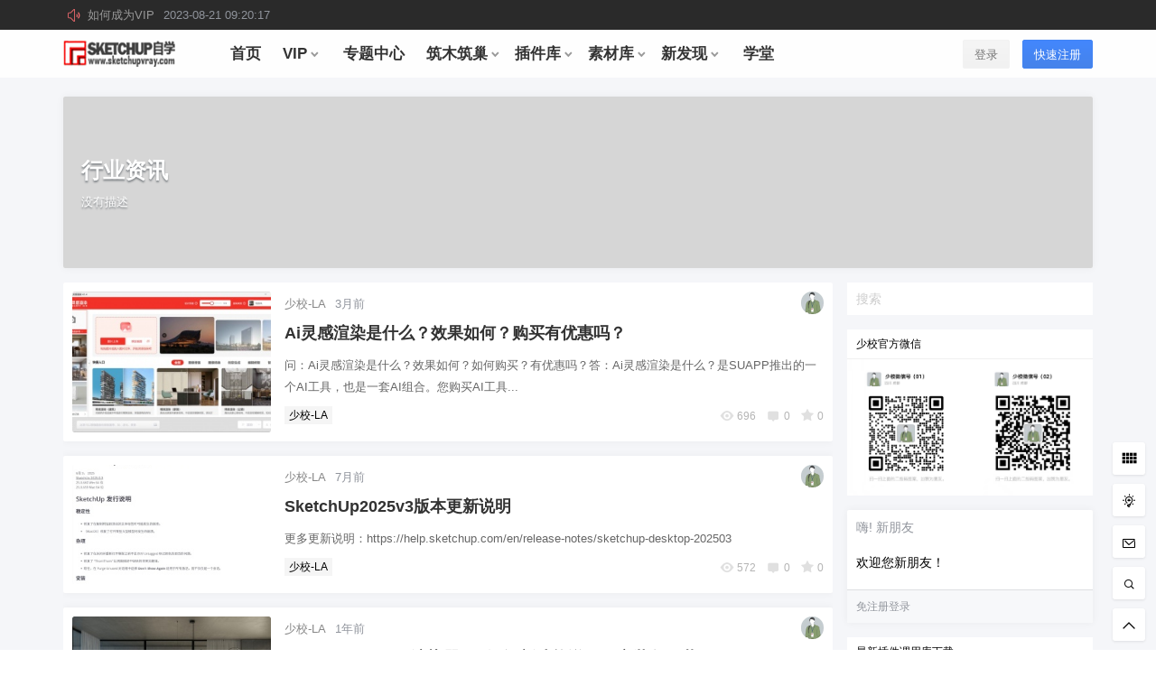

--- FILE ---
content_type: text/html; charset=UTF-8
request_url: https://www.sketchupvray.com/category/industry-dynamics
body_size: 16060
content:
<!doctype html>
<html lang="zh-CN" class="avgrund-ready">
<head>
	<meta charset="UTF-8">
	<meta name="viewport" content="width=device-width, initial-scale=1.0, maximum-scale=1.0, user-scalable=no" />
	<meta http-equiv="Cache-Control" content="no-transform" />
	<meta http-equiv="Cache-Control" content="no-siteapp" />
	<meta name="renderer" content="webkit"/>
	<meta name="force-rendering" content="webkit"/>
	<meta http-equiv="X-UA-Compatible" content="IE=Edge,chrome=1"/>
	<link rel="profile" href="http://gmpg.org/xfn/11">

	<title>行业资讯 &#8211; SketchUp自学</title>
<meta name='robots' content='max-image-preview:large' />
<link rel='dns-prefetch' href='//at.alicdn.com' />
<link rel='stylesheet' id='wp-block-library-css' href='https://www.sketchupvray.com/wp-includes/css/dist/block-library/style.min.css?ver=6.3.7' type='text/css' media='all' />
<style id='classic-theme-styles-inline-css' type='text/css'>
/*! This file is auto-generated */
.wp-block-button__link{color:#fff;background-color:#32373c;border-radius:9999px;box-shadow:none;text-decoration:none;padding:calc(.667em + 2px) calc(1.333em + 2px);font-size:1.125em}.wp-block-file__button{background:#32373c;color:#fff;text-decoration:none}
</style>
<style id='global-styles-inline-css' type='text/css'>
body{--wp--preset--color--black: #000000;--wp--preset--color--cyan-bluish-gray: #abb8c3;--wp--preset--color--white: #ffffff;--wp--preset--color--pale-pink: #f78da7;--wp--preset--color--vivid-red: #cf2e2e;--wp--preset--color--luminous-vivid-orange: #ff6900;--wp--preset--color--luminous-vivid-amber: #fcb900;--wp--preset--color--light-green-cyan: #7bdcb5;--wp--preset--color--vivid-green-cyan: #00d084;--wp--preset--color--pale-cyan-blue: #8ed1fc;--wp--preset--color--vivid-cyan-blue: #0693e3;--wp--preset--color--vivid-purple: #9b51e0;--wp--preset--gradient--vivid-cyan-blue-to-vivid-purple: linear-gradient(135deg,rgba(6,147,227,1) 0%,rgb(155,81,224) 100%);--wp--preset--gradient--light-green-cyan-to-vivid-green-cyan: linear-gradient(135deg,rgb(122,220,180) 0%,rgb(0,208,130) 100%);--wp--preset--gradient--luminous-vivid-amber-to-luminous-vivid-orange: linear-gradient(135deg,rgba(252,185,0,1) 0%,rgba(255,105,0,1) 100%);--wp--preset--gradient--luminous-vivid-orange-to-vivid-red: linear-gradient(135deg,rgba(255,105,0,1) 0%,rgb(207,46,46) 100%);--wp--preset--gradient--very-light-gray-to-cyan-bluish-gray: linear-gradient(135deg,rgb(238,238,238) 0%,rgb(169,184,195) 100%);--wp--preset--gradient--cool-to-warm-spectrum: linear-gradient(135deg,rgb(74,234,220) 0%,rgb(151,120,209) 20%,rgb(207,42,186) 40%,rgb(238,44,130) 60%,rgb(251,105,98) 80%,rgb(254,248,76) 100%);--wp--preset--gradient--blush-light-purple: linear-gradient(135deg,rgb(255,206,236) 0%,rgb(152,150,240) 100%);--wp--preset--gradient--blush-bordeaux: linear-gradient(135deg,rgb(254,205,165) 0%,rgb(254,45,45) 50%,rgb(107,0,62) 100%);--wp--preset--gradient--luminous-dusk: linear-gradient(135deg,rgb(255,203,112) 0%,rgb(199,81,192) 50%,rgb(65,88,208) 100%);--wp--preset--gradient--pale-ocean: linear-gradient(135deg,rgb(255,245,203) 0%,rgb(182,227,212) 50%,rgb(51,167,181) 100%);--wp--preset--gradient--electric-grass: linear-gradient(135deg,rgb(202,248,128) 0%,rgb(113,206,126) 100%);--wp--preset--gradient--midnight: linear-gradient(135deg,rgb(2,3,129) 0%,rgb(40,116,252) 100%);--wp--preset--font-size--small: 13px;--wp--preset--font-size--medium: 20px;--wp--preset--font-size--large: 36px;--wp--preset--font-size--x-large: 42px;--wp--preset--spacing--20: 0.44rem;--wp--preset--spacing--30: 0.67rem;--wp--preset--spacing--40: 1rem;--wp--preset--spacing--50: 1.5rem;--wp--preset--spacing--60: 2.25rem;--wp--preset--spacing--70: 3.38rem;--wp--preset--spacing--80: 5.06rem;--wp--preset--shadow--natural: 6px 6px 9px rgba(0, 0, 0, 0.2);--wp--preset--shadow--deep: 12px 12px 50px rgba(0, 0, 0, 0.4);--wp--preset--shadow--sharp: 6px 6px 0px rgba(0, 0, 0, 0.2);--wp--preset--shadow--outlined: 6px 6px 0px -3px rgba(255, 255, 255, 1), 6px 6px rgba(0, 0, 0, 1);--wp--preset--shadow--crisp: 6px 6px 0px rgba(0, 0, 0, 1);}:where(.is-layout-flex){gap: 0.5em;}:where(.is-layout-grid){gap: 0.5em;}body .is-layout-flow > .alignleft{float: left;margin-inline-start: 0;margin-inline-end: 2em;}body .is-layout-flow > .alignright{float: right;margin-inline-start: 2em;margin-inline-end: 0;}body .is-layout-flow > .aligncenter{margin-left: auto !important;margin-right: auto !important;}body .is-layout-constrained > .alignleft{float: left;margin-inline-start: 0;margin-inline-end: 2em;}body .is-layout-constrained > .alignright{float: right;margin-inline-start: 2em;margin-inline-end: 0;}body .is-layout-constrained > .aligncenter{margin-left: auto !important;margin-right: auto !important;}body .is-layout-constrained > :where(:not(.alignleft):not(.alignright):not(.alignfull)){max-width: var(--wp--style--global--content-size);margin-left: auto !important;margin-right: auto !important;}body .is-layout-constrained > .alignwide{max-width: var(--wp--style--global--wide-size);}body .is-layout-flex{display: flex;}body .is-layout-flex{flex-wrap: wrap;align-items: center;}body .is-layout-flex > *{margin: 0;}body .is-layout-grid{display: grid;}body .is-layout-grid > *{margin: 0;}:where(.wp-block-columns.is-layout-flex){gap: 2em;}:where(.wp-block-columns.is-layout-grid){gap: 2em;}:where(.wp-block-post-template.is-layout-flex){gap: 1.25em;}:where(.wp-block-post-template.is-layout-grid){gap: 1.25em;}.has-black-color{color: var(--wp--preset--color--black) !important;}.has-cyan-bluish-gray-color{color: var(--wp--preset--color--cyan-bluish-gray) !important;}.has-white-color{color: var(--wp--preset--color--white) !important;}.has-pale-pink-color{color: var(--wp--preset--color--pale-pink) !important;}.has-vivid-red-color{color: var(--wp--preset--color--vivid-red) !important;}.has-luminous-vivid-orange-color{color: var(--wp--preset--color--luminous-vivid-orange) !important;}.has-luminous-vivid-amber-color{color: var(--wp--preset--color--luminous-vivid-amber) !important;}.has-light-green-cyan-color{color: var(--wp--preset--color--light-green-cyan) !important;}.has-vivid-green-cyan-color{color: var(--wp--preset--color--vivid-green-cyan) !important;}.has-pale-cyan-blue-color{color: var(--wp--preset--color--pale-cyan-blue) !important;}.has-vivid-cyan-blue-color{color: var(--wp--preset--color--vivid-cyan-blue) !important;}.has-vivid-purple-color{color: var(--wp--preset--color--vivid-purple) !important;}.has-black-background-color{background-color: var(--wp--preset--color--black) !important;}.has-cyan-bluish-gray-background-color{background-color: var(--wp--preset--color--cyan-bluish-gray) !important;}.has-white-background-color{background-color: var(--wp--preset--color--white) !important;}.has-pale-pink-background-color{background-color: var(--wp--preset--color--pale-pink) !important;}.has-vivid-red-background-color{background-color: var(--wp--preset--color--vivid-red) !important;}.has-luminous-vivid-orange-background-color{background-color: var(--wp--preset--color--luminous-vivid-orange) !important;}.has-luminous-vivid-amber-background-color{background-color: var(--wp--preset--color--luminous-vivid-amber) !important;}.has-light-green-cyan-background-color{background-color: var(--wp--preset--color--light-green-cyan) !important;}.has-vivid-green-cyan-background-color{background-color: var(--wp--preset--color--vivid-green-cyan) !important;}.has-pale-cyan-blue-background-color{background-color: var(--wp--preset--color--pale-cyan-blue) !important;}.has-vivid-cyan-blue-background-color{background-color: var(--wp--preset--color--vivid-cyan-blue) !important;}.has-vivid-purple-background-color{background-color: var(--wp--preset--color--vivid-purple) !important;}.has-black-border-color{border-color: var(--wp--preset--color--black) !important;}.has-cyan-bluish-gray-border-color{border-color: var(--wp--preset--color--cyan-bluish-gray) !important;}.has-white-border-color{border-color: var(--wp--preset--color--white) !important;}.has-pale-pink-border-color{border-color: var(--wp--preset--color--pale-pink) !important;}.has-vivid-red-border-color{border-color: var(--wp--preset--color--vivid-red) !important;}.has-luminous-vivid-orange-border-color{border-color: var(--wp--preset--color--luminous-vivid-orange) !important;}.has-luminous-vivid-amber-border-color{border-color: var(--wp--preset--color--luminous-vivid-amber) !important;}.has-light-green-cyan-border-color{border-color: var(--wp--preset--color--light-green-cyan) !important;}.has-vivid-green-cyan-border-color{border-color: var(--wp--preset--color--vivid-green-cyan) !important;}.has-pale-cyan-blue-border-color{border-color: var(--wp--preset--color--pale-cyan-blue) !important;}.has-vivid-cyan-blue-border-color{border-color: var(--wp--preset--color--vivid-cyan-blue) !important;}.has-vivid-purple-border-color{border-color: var(--wp--preset--color--vivid-purple) !important;}.has-vivid-cyan-blue-to-vivid-purple-gradient-background{background: var(--wp--preset--gradient--vivid-cyan-blue-to-vivid-purple) !important;}.has-light-green-cyan-to-vivid-green-cyan-gradient-background{background: var(--wp--preset--gradient--light-green-cyan-to-vivid-green-cyan) !important;}.has-luminous-vivid-amber-to-luminous-vivid-orange-gradient-background{background: var(--wp--preset--gradient--luminous-vivid-amber-to-luminous-vivid-orange) !important;}.has-luminous-vivid-orange-to-vivid-red-gradient-background{background: var(--wp--preset--gradient--luminous-vivid-orange-to-vivid-red) !important;}.has-very-light-gray-to-cyan-bluish-gray-gradient-background{background: var(--wp--preset--gradient--very-light-gray-to-cyan-bluish-gray) !important;}.has-cool-to-warm-spectrum-gradient-background{background: var(--wp--preset--gradient--cool-to-warm-spectrum) !important;}.has-blush-light-purple-gradient-background{background: var(--wp--preset--gradient--blush-light-purple) !important;}.has-blush-bordeaux-gradient-background{background: var(--wp--preset--gradient--blush-bordeaux) !important;}.has-luminous-dusk-gradient-background{background: var(--wp--preset--gradient--luminous-dusk) !important;}.has-pale-ocean-gradient-background{background: var(--wp--preset--gradient--pale-ocean) !important;}.has-electric-grass-gradient-background{background: var(--wp--preset--gradient--electric-grass) !important;}.has-midnight-gradient-background{background: var(--wp--preset--gradient--midnight) !important;}.has-small-font-size{font-size: var(--wp--preset--font-size--small) !important;}.has-medium-font-size{font-size: var(--wp--preset--font-size--medium) !important;}.has-large-font-size{font-size: var(--wp--preset--font-size--large) !important;}.has-x-large-font-size{font-size: var(--wp--preset--font-size--x-large) !important;}
.wp-block-navigation a:where(:not(.wp-element-button)){color: inherit;}
:where(.wp-block-post-template.is-layout-flex){gap: 1.25em;}:where(.wp-block-post-template.is-layout-grid){gap: 1.25em;}
:where(.wp-block-columns.is-layout-flex){gap: 2em;}:where(.wp-block-columns.is-layout-grid){gap: 2em;}
.wp-block-pullquote{font-size: 1.5em;line-height: 1.6;}
</style>
<link rel='stylesheet' id='ziranzhi2-style-css' href='https://www.sketchupvray.com/wp-content/themes/seven/style.css?ver=3.1.2' type='text/css' media='all' />
<style id='ziranzhi2-style-inline-css' type='text/css'>

            .site-branding,.header-top-in,.site-content,.site-info,.cat-header-in,.site-navigation-in{
                    width: 1140px;
            }
</style>
<link rel='stylesheet' id='ziranzhi2-mobile-style-css' href='https://www.sketchupvray.com/wp-content/themes/seven/mobile.css?ver=3.1.2' type='text/css' media='all' />
<link rel='stylesheet' id='fonticon-css' href='//at.alicdn.com/t/font_416760_4qh32v621kt.css' type='text/css' media='all' />
<meta property="og:locale" content="zh_CN" />
<meta name="keywords" content="行业资讯" />
<meta property="og:type" content="website" />
<meta property="og:site_name" content="SketchUp自学 &#8211; Trimble SketchUp Blog" />
<meta property="og:title" content="行业资讯" />
<meta property="og:url" content="https://www.sketchupvray.com/category/industry-dynamics" />
<meta property="og:image" content="https://www.sketchupvray.com/wp-content/uploads/2018/09/logo20180913.png" />
<link rel="icon" href="https://www.sketchupvray.com/wp-content/uploads/2021/12/cropped-cropped-微信图片_20210819142201-32x32.jpg" sizes="32x32" />
<link rel="icon" href="https://www.sketchupvray.com/wp-content/uploads/2021/12/cropped-cropped-微信图片_20210819142201-192x192.jpg" sizes="192x192" />
<link rel="apple-touch-icon" href="https://www.sketchupvray.com/wp-content/uploads/2021/12/cropped-cropped-微信图片_20210819142201-180x180.jpg" />
<meta name="msapplication-TileImage" content="https://www.sketchupvray.com/wp-content/uploads/2021/12/cropped-cropped-微信图片_20210819142201-270x270.jpg" />
	<script>
var _hmt = _hmt || [];
(function() {
  var hm = document.createElement("script");
  hm.src = "https://hm.baidu.com/hm.js?49cc02c62fdb09c867c9340508d5af34";
  var s = document.getElementsByTagName("script")[0]; 
  s.parentNode.insertBefore(hm, s);
})();
</script>

</head>

<body class="zrz-custom-page 1 category category-industry-dynamics category-187">


<div id="page" class="site">
	<header id="masthead" class="site-header">

		<div class="header-top" ref="announcement">
				<div class="header-top-in pos-r clearfix" ref="announcementInfo">
					<div class="gg fl" v-if="marqueeList.length > 0">
						<i class="iconfont zrz-icon-font-gonggao"></i>
						<div class="marquee_box" @mouseover="hoverStop('stop')" @mouseout="hoverStop('con')">
							<ul class="marquee_list" :class="{'marquee_top':animate}">
								<li v-for="(item, index) in marqueeList" v-html="item">
								</li>
							</ul>
						</div>
					</div>
					<div class="fr" @click="showSearchBox"></div>
				</div>
			</div>
		<div class="top-menu-parent">
			<div class="pos-r site-branding-parent" data-sticky-class="is-top-sticky">
				<div class="site-branding pos-r clearfix">
					<div class="site-branding-in">

						<div class="mobile-top-menu pos-a">
            <button class="text" @click.stop="showTopMenu()"><i class="zrz-icon-font-tubiaozhizuomoban-copy iconfont"></i></button>
        </div><p class="site-title pos-a"><a href="https://www.sketchupvray.com/" rel="home"><img class="logo " src=https://www.sketchupvray.com/wp-content/uploads/2018/09/logo20180913.png alt="SketchUp自学"/></a></p>            <div class="menu-top l1" ref="topMenu">
                <div class="menu-sroll">
                    <div class="clearfix hide"><div class="fl mar5-t"><img class="logo " src=https://www.sketchupvray.com/wp-content/uploads/2018/09/logo20180913.png alt="SketchUp自学"/></div><div class="fr menu-close" @click="close"><i class="iconfont zrz-icon-font-icon-x"></i></div></div>
                    <div class="menu-search pos-r">
                        <select v-model="type">
                            <option value="post">
                                文章
                            </option>
                                                            <option value="labs" v-if="showTable.labs">
                                    研究所
                                </option>
                                                            <option value="topic" v-if="showTable.topic">
                                    话题
                                </option>
                                                            <option value="shop" v-if="showTable.shop">
                                    商品
                                </option>
                                                            <option value="pps" v-if="showTable.bubble">
                                    冒泡
                                </option>
                                                    </select>
                        <form class="" :action="action+'?s='+key+'&post_type='+type" method="post">
                            <input type="text" name="" value="" v-model="key">
                            <button class="text" name="submit"><i class="zrz-icon-font-sousuo iconfont"></i></button>
                        </form>
                    </div>
                    <div id="zrz-menu-in" class="zrz-menu-in "><ul id="nav-menu" class="zrz-post-menu clearfix"><li id="menu-item-228461" class="menu-item menu-item-type-custom menu-item-object-custom menu-item-home menu-item-228461"><a target="_blank" rel="noopener" href="https://www.sketchupvray.com/"><span>首页</span></a></li>
<li id="menu-item-228578" class="menu-item menu-item-type-post_type menu-item-object-page menu-item-has-children menu-item-228578"><a href="https://www.sketchupvray.com/sketchup%e8%87%aa%e5%ad%a6vip-%e5%94%ae%e5%90%8e%e7%bd%91149%e5%85%83-%e5%b9%b4"><span>VIP</span><i class="iconfont zrz-icon-font-zelvxiangxiadanjiantouzhankai"></i></a>
<ul class="sub-menu">
	<li id="menu-item-228576" class="menu-item menu-item-type-taxonomy menu-item-object-category menu-item-228576"><a href="https://www.sketchupvray.com/category/vip/vip-how-to-buy"><span>VIP购买方法</span></a></li>
	<li id="menu-item-228573" class="menu-item menu-item-type-taxonomy menu-item-object-category menu-item-228573"><a href="https://www.sketchupvray.com/category/vip/vip-thematic-plugins"><span>VIP独家插件</span></a></li>
	<li id="menu-item-228574" class="menu-item menu-item-type-taxonomy menu-item-object-category menu-item-228574"><a href="https://www.sketchupvray.com/category/vip/vip-exclusive-tutorials"><span>VIP系统微课</span></a></li>
	<li id="menu-item-228575" class="menu-item menu-item-type-taxonomy menu-item-object-category menu-item-228575"><a href="https://www.sketchupvray.com/category/vip/vip-featured-footage"><span>VIP高级素材</span></a></li>
</ul>
</li>
<li id="menu-item-228508" class="menu-item menu-item-type-custom menu-item-object-custom menu-item-228508"><a href="https://www.sketchupvray.com/collections"><span>专题中心</span></a></li>
<li id="menu-item-232809" class="menu-item menu-item-type-taxonomy menu-item-object-category menu-item-has-children menu-item-232809"><a href="https://www.sketchupvray.com/category/archiwoodarchinest"><span>筑木筑巢</span><i class="iconfont zrz-icon-font-zelvxiangxiadanjiantouzhankai"></i></a>
<ul class="sub-menu">
	<li id="menu-item-232812" class="menu-item menu-item-type-taxonomy menu-item-object-category menu-item-232812"><a href="https://www.sketchupvray.com/category/archiwoodarchinest/archiwoodbeginnertutorial"><span>新手教程</span></a></li>
	<li id="menu-item-232810" class="menu-item menu-item-type-taxonomy menu-item-object-category menu-item-232810"><a href="https://www.sketchupvray.com/category/archiwoodarchinest/archiwoodicontutorial"><span>图标速学</span></a></li>
	<li id="menu-item-232814" class="menu-item menu-item-type-taxonomy menu-item-object-category menu-item-232814"><a href="https://www.sketchupvray.com/category/archiwoodarchinest/archiwoodcabinetmodeling"><span>柜子建模</span></a></li>
	<li id="menu-item-232811" class="menu-item menu-item-type-taxonomy menu-item-object-category menu-item-232811"><a href="https://www.sketchupvray.com/category/archiwoodarchinest/archiwood-technique-parameters"><span>技巧参数</span></a></li>
	<li id="menu-item-232813" class="menu-item menu-item-type-taxonomy menu-item-object-category menu-item-232813"><a href="https://www.sketchupvray.com/category/archiwoodarchinest/archiwood-live-action-shooting"><span>真人出镜</span></a></li>
	<li id="menu-item-233043" class="menu-item menu-item-type-taxonomy menu-item-object-category menu-item-233043"><a href="https://www.sketchupvray.com/category/archiwoodarchinest/archiwoodimageandtextinterpretation"><span>图文答疑</span></a></li>
	<li id="menu-item-232815" class="menu-item menu-item-type-taxonomy menu-item-object-category menu-item-232815"><a href="https://www.sketchupvray.com/category/archiwoodarchinest/archiwoodbackendtutorial"><span>后台教程</span></a></li>
</ul>
</li>
<li id="menu-item-3451" class="menu-item menu-item-type-taxonomy menu-item-object-category menu-item-has-children menu-item-3451"><a href="https://www.sketchupvray.com/category/ruby"><span>插件库</span><i class="iconfont zrz-icon-font-zelvxiangxiadanjiantouzhankai"></i></a>
<ul class="sub-menu">
	<li id="menu-item-3454" class="menu-item menu-item-type-taxonomy menu-item-object-category menu-item-3454"><a href="https://www.sketchupvray.com/category/ruby/plugins"><span>装插件</span></a></li>
	<li id="menu-item-3461" class="menu-item menu-item-type-taxonomy menu-item-object-category menu-item-3461"><a href="https://www.sketchupvray.com/category/ruby/collection-of-plugins"><span>插件集</span></a></li>
	<li id="menu-item-15378" class="menu-item menu-item-type-taxonomy menu-item-object-category menu-item-15378"><a href="https://www.sketchupvray.com/category/ruby/library"><span>调用库</span></a></li>
	<li id="menu-item-3456" class="menu-item menu-item-type-taxonomy menu-item-object-category menu-item-3456"><a href="https://www.sketchupvray.com/category/ruby/point-tool"><span>点工具</span></a></li>
	<li id="menu-item-3457" class="menu-item menu-item-type-taxonomy menu-item-object-category menu-item-3457"><a href="https://www.sketchupvray.com/category/ruby/line-tool"><span>线工具</span></a></li>
	<li id="menu-item-3460" class="menu-item menu-item-type-taxonomy menu-item-object-category menu-item-3460"><a href="https://www.sketchupvray.com/category/ruby/surface-tools"><span>面工具</span></a></li>
	<li id="menu-item-3452" class="menu-item menu-item-type-taxonomy menu-item-object-category menu-item-3452"><a href="https://www.sketchupvray.com/category/ruby/body-tool"><span>体工具</span></a></li>
	<li id="menu-item-3453" class="menu-item menu-item-type-taxonomy menu-item-object-category menu-item-3453"><a href="https://www.sketchupvray.com/category/ruby/bim-management"><span>参数工具</span></a></li>
	<li id="menu-item-3459" class="menu-item menu-item-type-taxonomy menu-item-object-category menu-item-3459"><a href="https://www.sketchupvray.com/category/ruby/auxiliary-analysis"><span>实用工具</span></a></li>
</ul>
</li>
<li id="menu-item-16724" class="menu-item menu-item-type-taxonomy menu-item-object-category menu-item-has-children menu-item-16724"><a href="https://www.sketchupvray.com/category/model-texture-download"><span>素材库</span><i class="iconfont zrz-icon-font-zelvxiangxiadanjiantouzhankai"></i></a>
<ul class="sub-menu">
	<li id="menu-item-228466" class="menu-item menu-item-type-taxonomy menu-item-object-category menu-item-228466"><a href="https://www.sketchupvray.com/category/model-texture-download/software"><span>软件下载</span></a></li>
	<li id="menu-item-228465" class="menu-item menu-item-type-taxonomy menu-item-object-category menu-item-228465"><a href="https://www.sketchupvray.com/category/model-texture-download/material"><span>材质贴图</span></a></li>
	<li id="menu-item-228467" class="menu-item menu-item-type-taxonomy menu-item-object-category menu-item-228467"><a href="https://www.sketchupvray.com/category/model-texture-download/style"><span>风格样式</span></a></li>
	<li id="menu-item-228557" class="menu-item menu-item-type-taxonomy menu-item-object-category menu-item-228557"><a href="https://www.sketchupvray.com/category/model-texture-download/ies"><span>光域文件</span></a></li>
	<li id="menu-item-16739" class="menu-item menu-item-type-taxonomy menu-item-object-category menu-item-16739"><a href="https://www.sketchupvray.com/category/model-texture-download/building-facility-model-download"><span>建筑设施</span></a></li>
	<li id="menu-item-16734" class="menu-item menu-item-type-taxonomy menu-item-object-category menu-item-16734"><a href="https://www.sketchupvray.com/category/model-texture-download/large-sample-node-model-download"><span>大样节点</span></a></li>
	<li id="menu-item-16732" class="menu-item menu-item-type-taxonomy menu-item-object-category menu-item-16732"><a href="https://www.sketchupvray.com/category/model-texture-download/garden-landscape-model-download"><span>园林景观</span></a></li>
	<li id="menu-item-16738" class="menu-item menu-item-type-taxonomy menu-item-object-category menu-item-16738"><a href="https://www.sketchupvray.com/category/model-texture-download/sculpture-model-download"><span>小品雕塑</span></a></li>
	<li id="menu-item-16741" class="menu-item menu-item-type-taxonomy menu-item-object-category menu-item-16741"><a href="https://www.sketchupvray.com/category/model-texture-download/plant-flower-model-download"><span>植物花草</span></a></li>
	<li id="menu-item-16731" class="menu-item menu-item-type-taxonomy menu-item-object-category menu-item-16731"><a href="https://www.sketchupvray.com/category/model-texture-download/character-animal-model-download"><span>人物动物</span></a></li>
	<li id="menu-item-16730" class="menu-item menu-item-type-taxonomy menu-item-object-category menu-item-16730"><a href="https://www.sketchupvray.com/category/model-texture-download/vehicle-model-download"><span>交通工具</span></a></li>
	<li id="menu-item-16736" class="menu-item menu-item-type-taxonomy menu-item-object-category menu-item-16736"><a href="https://www.sketchupvray.com/category/model-texture-download/indoor-space-model-download"><span>室内空间</span></a></li>
	<li id="menu-item-16737" class="menu-item menu-item-type-taxonomy menu-item-object-category menu-item-16737"><a href="https://www.sketchupvray.com/category/model-texture-download/furnishing-model-download"><span>家具陈设</span></a></li>
	<li id="menu-item-16729" class="menu-item menu-item-type-taxonomy menu-item-object-category menu-item-16729"><a href="https://www.sketchupvray.com/category/model-texture-download/other-hardware-models-download"><span>五金其它</span></a></li>
	<li id="menu-item-16735" class="menu-item menu-item-type-taxonomy menu-item-object-category menu-item-16735"><a href="https://www.sketchupvray.com/category/model-texture-download/wedding-stage-beauty-model-download"><span>婚礼舞美</span></a></li>
	<li id="menu-item-229031" class="menu-item menu-item-type-taxonomy menu-item-object-category menu-item-229031"><a href="https://www.sketchupvray.com/category/model-texture-download/cultureadvertisement"><span>文化广告</span></a></li>
	<li id="menu-item-229030" class="menu-item menu-item-type-taxonomy menu-item-object-category menu-item-229030"><a href="https://www.sketchupvray.com/category/model-texture-download/profilebuilder"><span>PB4/动态</span></a></li>
	<li id="menu-item-228464" class="menu-item menu-item-type-taxonomy menu-item-object-category menu-item-228464"><a href="https://www.sketchupvray.com/category/model-texture-download/qitadownload"><span>其它下载</span></a></li>
</ul>
</li>
<li id="menu-item-228503" class="menu-item menu-item-type-custom menu-item-object-custom current-menu-ancestor current-menu-parent menu-item-has-children menu-item-228503"><a href="https://www.sketchupvray.com/labs"><span>新发现</span><i class="iconfont zrz-icon-font-zelvxiangxiadanjiantouzhankai"></i></a>
<ul class="sub-menu">
	<li id="menu-item-228504" class="menu-item menu-item-type-taxonomy menu-item-object-category menu-item-228504"><a href="https://www.sketchupvray.com/category/help"><span>你问我答</span></a></li>
	<li id="menu-item-228507" class="menu-item menu-item-type-taxonomy menu-item-object-category current-menu-item menu-item-228507"><a href="https://www.sketchupvray.com/category/industry-dynamics" aria-current="page"><span>行业资讯</span></a></li>
	<li id="menu-item-228505" class="menu-item menu-item-type-taxonomy menu-item-object-category menu-item-228505"><a href="https://www.sketchupvray.com/category/ted"><span>少校讲座</span></a></li>
	<li id="menu-item-228506" class="menu-item menu-item-type-taxonomy menu-item-object-category menu-item-228506"><a href="https://www.sketchupvray.com/category/computer-hardware"><span>电脑硬件</span></a></li>
	<li id="menu-item-228510" class="menu-item menu-item-type-taxonomy menu-item-object-labtype menu-item-228510"><a href="https://www.sketchupvray.com/labs/isaid"><span>吐槽吐槽</span></a></li>
	<li id="menu-item-228511" class="menu-item menu-item-type-taxonomy menu-item-object-labtype menu-item-228511"><a href="https://www.sketchupvray.com/labs/vote"><span>投票投票</span></a></li>
	<li id="menu-item-228509" class="menu-item menu-item-type-taxonomy menu-item-object-labtype menu-item-228509"><a href="https://www.sketchupvray.com/labs/youguess"><span>能力测评</span></a></li>
	<li id="menu-item-228516" class="menu-item menu-item-type-post_type_archive menu-item-object-activity menu-item-228516"><a href="https://www.sketchupvray.com/activity"><span>考证认证</span></a></li>
	<li id="menu-item-228502" class="menu-item menu-item-type-custom menu-item-object-custom menu-item-228502"><a href="https://www.sketchupvray.com/links"><span>优质网站</span></a></li>
</ul>
</li>
<li id="menu-item-228501" class="menu-item menu-item-type-custom menu-item-object-custom menu-item-228501"><a href="https://www.sketchupvray.com/shop"><span>学堂</span></a></li>
</ul></div>                </div>
            </div>
                <div class="sign-button pos-r pos-a">
                                <div class="mobile-button">
                        <button class="text" @click.stop="sign('in')"><i class="iconfont zrz-icon-font-40one"></i></button>
                    </div>
                    <div class="mobile-hide">
                        <button class="empty" @click="sign('in')" v-cloak>登录</button>
                        <button class="small mar10-l" @click="sign('up')" v-if="canReg == 1" v-cloak>快速注册</button>
                    </div>
                    </div>
        
					</div>
				</div>
			</div>
		</div>
	</header><!-- #masthead -->
	<div id="content" class="site-content">
	<div id="cat-header" class="cat-header pos-r box mar16-b">
	<div class="cat-header-in pos-r">
		<label class="label-switch" v-if="isAdmin"><input class="zrz-switch zrz-switch-anim mouh" v-model="blur" type="checkbox" @click.stop="blurChange"></label>
		<div :class="['cat-bg','pos-a','img-bg',{'blur':blur}]" :style="{ backgroundImage: 'url(\'' + bgimage + '\')' ,margin:!blur ? 0 : '-10px'}"></div>
		<div class="cat-title pos-a lm">
			<h1 class="mar10-b shadow">行业资讯</h1>
			<p class="shadow">没有描述</p>
		</div>
		<span class="pos-a cat-button mobile-hide" v-if="isAdmin">
			<label for="cat-input" class="button empty"><b :class="{'loading':locked}"></b>上传分类封面图片
				<input id="cat-input" type="file" accept="image/jpg,image/jpeg,image/png,image/gif" class="hide" @change="getFile($event)">
			</label>
		</span>
	</div>
</div>
<div id="primary-home" class="content-area fd mobile-full-width" ref="primaryHome">
	<main id="main" class="site-main grid clearfix pos-r arc" ref="grid">
	<div ref="postList" class=""><div class="pos-r pd10 post-list box mar10-b content">
    <div class="pos-r cart-list">
                            <div class="thumb pos-r">
                    <span class="pos-a post-cap fs12 shadow"></span>                    <div style="background-image:url('https://www.sketchupvray.com/wp-content/uploads/bfi_thumb/1b784d063ab899-7lgj4vz4l1mmdob232ed1n1fmwhcqku54fml2bchugw.jpg')" class="preview thumb-in"></div>
                    <a  href="https://www.sketchupvray.com/235832.html" class="link-block"></a>
                </div>
                    <div class="post-info pos-r pd10 post-side">
            <div class="post-header pos-r mar10-b fs13">
                <span class="pos-a">
                    <a href="https://www.sketchupvray.com/user/1"><img src="https://www.sketchupvray.com/wp-content/uploads/bfi_thumb/176d9ba8ea9755_avatar-6mwflaiyr3sufnjz7isofa95xugx80czf7bk813zqp4.jpg" class="avatar" width="50" height="50" style="background-color:#02c793"/></a>
                </span>
                <a id="user-1" class="users" href="https://www.sketchupvray.com/user/1">少校-LA</a><span class="dot"></span><span class="gray"><time class="timeago" datetime="2025-09-29T12:11:48+08:00" data-timeago="2025-9-29 12:11:48" ref="timeAgo">2025-9-29 12:11:48</time></span>            </div>
                            <h2 class="entry-title"><a  href="https://www.sketchupvray.com/235832.html" rel="bookmark">Ai灵感渲染是什么？效果如何？购买有优惠吗？</a></h2>
                        <div class="mar10-b post-ex mar10-t mobile-hide">问：Ai灵感渲染是什么？效果如何？如何购买？有优惠吗？答：Ai灵感渲染是什么？是SUAPP推出的一个AI工具，也是一套AI组合。您购买AI工具...</div>
            <div class="post-meta meta mar10-t clearfix">
            <span class="list-category-l hide5"><a class="list-category bg-blue-light color" href="https://www.sketchupvray.com/category/shaoxiao">少校-LA</a><span class="dot"></span></span><i class="iconfont zrz-icon-font-eye"></i>696<span class="dot"></span><i class="iconfont zrz-icon-font-pinglun"></i>0<span class="dot"></span><i class="iconfont zrz-icon-font-collect"></i>0
            </div>        </div>
    </div>
</div>
<div class="pos-r pd10 post-list box mar10-b content">
    <div class="pos-r cart-list">
                            <div class="thumb pos-r">
                    <span class="pos-a post-cap fs12 shadow"></span>                    <div style="background-image:url('https://www.sketchupvray.com/wp-content/uploads/bfi_thumb/13608f2c5d8cc5-7k26waiuqhi5jucuwckbznkqy2mpa7yzasr2yrc8ps0.jpg')" class="preview thumb-in"></div>
                    <a  href="https://www.sketchupvray.com/234431.html" class="link-block"></a>
                </div>
                    <div class="post-info pos-r pd10 post-side">
            <div class="post-header pos-r mar10-b fs13">
                <span class="pos-a">
                    <a href="https://www.sketchupvray.com/user/1"><img src="https://www.sketchupvray.com/wp-content/uploads/bfi_thumb/176d9ba8ea9755_avatar-6mwflaiyr3sufnjz7isofa95xugx80czf7bk813zqp4.jpg" class="avatar" width="50" height="50" style="background-color:#02c793"/></a>
                </span>
                <a id="user-1" class="users" href="https://www.sketchupvray.com/user/1">少校-LA</a><span class="dot"></span><span class="gray"><time class="timeago" datetime="2025-06-17T09:20:56+08:00" data-timeago="2025-6-17 9:20:56" ref="timeAgo">2025-6-17 9:20:56</time></span>            </div>
                            <h2 class="entry-title"><a  href="https://www.sketchupvray.com/234431.html" rel="bookmark">SketchUp2025v3版本更新说明</a></h2>
                        <div class="mar10-b post-ex mar10-t mobile-hide">更多更新说明：https://help.sketchup.com/en/release-notes/sketchup-desktop-202503</div>
            <div class="post-meta meta mar10-t clearfix">
            <span class="list-category-l hide5"><a class="list-category bg-blue-light color" href="https://www.sketchupvray.com/category/shaoxiao">少校-LA</a><span class="dot"></span></span><i class="iconfont zrz-icon-font-eye"></i>572<span class="dot"></span><i class="iconfont zrz-icon-font-pinglun"></i>0<span class="dot"></span><i class="iconfont zrz-icon-font-collect"></i>0
            </div>        </div>
    </div>
</div>
<div class="pos-r pd10 post-list box mar10-b content">
    <div class="pos-r cart-list">
                            <div class="thumb pos-r">
                    <span class="pos-a post-cap fs12 shadow"></span>                    <div style="background-image:url('https://www.sketchupvray.com/wp-content/uploads/bfi_thumb/145a2aa3b096a7-7hjx4i3akv8apn0j845hvcip9sprh6wbtv9wdl4dw8w.jpg')" class="preview thumb-in"></div>
                    <a  href="https://www.sketchupvray.com/234125.html" class="link-block"></a>
                </div>
                    <div class="post-info pos-r pd10 post-side">
            <div class="post-header pos-r mar10-b fs13">
                <span class="pos-a">
                    <a href="https://www.sketchupvray.com/user/1"><img src="https://www.sketchupvray.com/wp-content/uploads/bfi_thumb/176d9ba8ea9755_avatar-6mwflaiyr3sufnjz7isofa95xugx80czf7bk813zqp4.jpg" class="avatar" width="50" height="50" style="background-color:#02c793"/></a>
                </span>
                <a id="user-1" class="users" href="https://www.sketchupvray.com/user/1">少校-LA</a><span class="dot"></span><span class="gray"><time class="timeago" datetime="2024-12-12T16:46:58+08:00" data-timeago="2024-12-12 16:46:58" ref="timeAgo">2024-12-12 16:46:58</time></span>            </div>
                            <h2 class="entry-title"><a  href="https://www.sketchupvray.com/234125.html" rel="bookmark">TheaRender西娅渲染器4.0发布|新功能说明及安装包下载</a></h2>
                        <div class="mar10-b post-ex mar10-t mobile-hide">迎接SketchUp2025的到来，TheaRender西娅渲染器4.0发布了，目前支持最新的SketchUp2024版本……</div>
            <div class="post-meta meta mar10-t clearfix">
            <span class="list-category-l hide5"><a class="list-category bg-blue-light color" href="https://www.sketchupvray.com/category/shaoxiao">少校-LA</a><span class="dot"></span></span><i class="iconfont zrz-icon-font-eye"></i>1507<span class="dot"></span><i class="iconfont zrz-icon-font-pinglun"></i>0<span class="dot"></span><i class="iconfont zrz-icon-font-collect"></i>0
            </div>        </div>
    </div>
</div>
<div class="pos-r pd10 post-list box mar10-b content">
    <div class="pos-r cart-list">
                            <div class="thumb pos-r">
                    <span class="pos-a post-cap fs12 shadow"></span>                    <div style="background-image:url('https://www.sketchupvray.com/wp-content/uploads/bfi_thumb/1f863c2000a587-7hheqcvxti7v9l2af6rixnpo8ira2rk3w0jrekmofwg.jpg')" class="preview thumb-in"></div>
                    <a  href="https://www.sketchupvray.com/234119.html" class="link-block"></a>
                </div>
                    <div class="post-info pos-r pd10 post-side">
            <div class="post-header pos-r mar10-b fs13">
                <span class="pos-a">
                    <a href="https://www.sketchupvray.com/user/1"><img src="https://www.sketchupvray.com/wp-content/uploads/bfi_thumb/176d9ba8ea9755_avatar-6mwflaiyr3sufnjz7isofa95xugx80czf7bk813zqp4.jpg" class="avatar" width="50" height="50" style="background-color:#02c793"/></a>
                </span>
                <a id="user-1" class="users" href="https://www.sketchupvray.com/user/1">少校-LA</a><span class="dot"></span><span class="gray"><time class="timeago" datetime="2024-12-07T12:09:38+08:00" data-timeago="2024-12-7 12:09:38" ref="timeAgo">2024-12-7 12:09:38</time></span>            </div>
                            <h2 class="entry-title"><a  href="https://www.sketchupvray.com/234119.html" rel="bookmark">天宫DFC6.0.1安装教程|更新方法</a></h2>
                        <div class="mar10-b post-ex mar10-t mobile-hide">新版本DFC的安装方法与原来版本的安装方法一样</div>
            <div class="post-meta meta mar10-t clearfix">
            <span class="list-category-l hide5"><a class="list-category bg-blue-light color" href="https://www.sketchupvray.com/category/shaoxiao">少校-LA</a><span class="dot"></span></span><i class="iconfont zrz-icon-font-eye"></i>1695<span class="dot"></span><i class="iconfont zrz-icon-font-pinglun"></i>0<span class="dot"></span><i class="iconfont zrz-icon-font-collect"></i>0
            </div>        </div>
    </div>
</div>
<div class="pos-r pd10 post-list box mar10-b content">
    <div class="pos-r cart-list">
                            <div class="thumb pos-r">
                    <span class="pos-a post-cap fs12 shadow"></span>                    <div style="background-image:url('https://www.sketchupvray.com/wp-content/uploads/bfi_thumb/13103647d53c13-7hhednftfgtnncurad13875ch01zcqg2l4e4iksxw1s.jpeg')" class="preview thumb-in"></div>
                    <a  href="https://www.sketchupvray.com/234111.html" class="link-block"></a>
                </div>
                    <div class="post-info pos-r pd10 post-side">
            <div class="post-header pos-r mar10-b fs13">
                <span class="pos-a">
                    <a href="https://www.sketchupvray.com/user/1"><img src="https://www.sketchupvray.com/wp-content/uploads/bfi_thumb/176d9ba8ea9755_avatar-6mwflaiyr3sufnjz7isofa95xugx80czf7bk813zqp4.jpg" class="avatar" width="50" height="50" style="background-color:#02c793"/></a>
                </span>
                <a id="user-1" class="users" href="https://www.sketchupvray.com/user/1">少校-LA</a><span class="dot"></span><span class="gray"><time class="timeago" datetime="2024-12-07T11:39:24+08:00" data-timeago="2024-12-7 11:39:24" ref="timeAgo">2024-12-7 11:39:24</time></span>            </div>
                            <h2 class="entry-title"><a  href="https://www.sketchupvray.com/234111.html" rel="bookmark">天宫DFC6.0正式发布|新功能讲解及下载</a></h2>
                        <div class="mar10-b post-ex mar10-t mobile-hide">地表最强SketchUp室内工具迎来重大更新，DFC6.0正式发布。您可能还在用5.0版本都没有听到任何6.0的消息，没错，是真的发布了（20241206...</div>
            <div class="post-meta meta mar10-t clearfix">
            <span class="list-category-l hide5"><a class="list-category bg-blue-light color" href="https://www.sketchupvray.com/category/shaoxiao">少校-LA</a><span class="dot"></span></span><i class="iconfont zrz-icon-font-eye"></i>2256<span class="dot"></span><i class="iconfont zrz-icon-font-pinglun"></i>2<span class="dot"></span><i class="iconfont zrz-icon-font-collect"></i>0
            </div>        </div>
    </div>
</div>
<div class="pos-r pd10 post-list box mar10-b content">
    <div class="pos-r cart-list">
                            <div class="thumb pos-r">
                    <span class="pos-a post-cap fs12 shadow"></span>                    <div style="background-image:url('https://www.sketchupvray.com/wp-content/uploads/bfi_thumb/196f292683746a-7gzoeiukoik2rqjzij0df1fnstfpoo7ise89tn2530g.jpg')" class="preview thumb-in"></div>
                    <a  href="https://www.sketchupvray.com/233512.html" class="link-block"></a>
                </div>
                    <div class="post-info pos-r pd10 post-side">
            <div class="post-header pos-r mar10-b fs13">
                <span class="pos-a">
                    <a href="https://www.sketchupvray.com/user/1"><img src="https://www.sketchupvray.com/wp-content/uploads/bfi_thumb/176d9ba8ea9755_avatar-6mwflaiyr3sufnjz7isofa95xugx80czf7bk813zqp4.jpg" class="avatar" width="50" height="50" style="background-color:#02c793"/></a>
                </span>
                <a id="user-1" class="users" href="https://www.sketchupvray.com/user/1">少校-LA</a><span class="dot"></span><span class="gray"><time class="timeago" datetime="2024-10-31T22:24:09+08:00" data-timeago="2024-10-31 22:24:09" ref="timeAgo">2024-10-31 22:24:09</time></span>            </div>
                            <h2 class="entry-title"><a  href="https://www.sketchupvray.com/233512.html" rel="bookmark">Enscape4.2.0.1589正式发布|下载</a></h2>
                        <div class="mar10-b post-ex mar10-t mobile-hide">版本新增功能多次反射全局照明软件光线追踪太阳阴影错误修复和稳定性改进Archicad 28 支持Rhino：最多支持 6 个剪切平面Rhino： 世界坐...</div>
            <div class="post-meta meta mar10-t clearfix">
            <span class="list-category-l hide5"><a class="list-category bg-blue-light color" href="https://www.sketchupvray.com/category/shaoxiao">少校-LA</a><span class="dot"></span></span><i class="iconfont zrz-icon-font-eye"></i>708<span class="dot"></span><i class="iconfont zrz-icon-font-pinglun"></i>0<span class="dot"></span><i class="iconfont zrz-icon-font-collect"></i>0
            </div>        </div>
    </div>
</div>
<div class="pos-r pd10 post-list box mar10-b content">
    <div class="pos-r cart-list">
                            <div class="thumb pos-r">
                    <span class="pos-a post-cap fs12 shadow"></span>                    <div style="background-image:url('https://www.sketchupvray.com/wp-content/uploads/bfi_thumb/1a76407c8bc9b6-7fxr9do0xg86ifu9wyowls8w7idfu0s6r6m5uhlycg0.jpg')" class="preview thumb-in"></div>
                    <a  href="https://www.sketchupvray.com/233131.html" class="link-block"></a>
                </div>
                    <div class="post-info pos-r pd10 post-side">
            <div class="post-header pos-r mar10-b fs13">
                <span class="pos-a">
                    <a href="https://www.sketchupvray.com/user/1"><img src="https://www.sketchupvray.com/wp-content/uploads/bfi_thumb/176d9ba8ea9755_avatar-6mwflaiyr3sufnjz7isofa95xugx80czf7bk813zqp4.jpg" class="avatar" width="50" height="50" style="background-color:#02c793"/></a>
                </span>
                <a id="user-1" class="users" href="https://www.sketchupvray.com/user/1">少校-LA</a><span class="dot"></span><span class="gray"><time class="timeago" datetime="2024-08-14T09:49:03+08:00" data-timeago="2024-8-14 9:49:03" ref="timeAgo">2024-8-14 9:49:03</time></span>            </div>
                            <h2 class="entry-title"><a  href="https://www.sketchupvray.com/233131.html" rel="bookmark">天宫DFC安装包下载|更新v5.1.6|兼容SketchUp2024</a></h2>
                        <div class="mar10-b post-ex mar10-t mobile-hide">更新内容：新增多专业出图资源下载：本站提供百度网盘、腾讯微云这两种网盘下载方式（建议安装客户端下载），如果两种网盘下载链接都失...</div>
            <div class="post-meta meta mar10-t clearfix">
            <span class="list-category-l hide5"><a class="list-category bg-blue-light color" href="https://www.sketchupvray.com/category/shaoxiao">少校-LA</a><span class="dot"></span></span><i class="iconfont zrz-icon-font-eye"></i>445<span class="dot"></span><i class="iconfont zrz-icon-font-pinglun"></i>0<span class="dot"></span><i class="iconfont zrz-icon-font-collect"></i>0
            </div>        </div>
    </div>
</div>
<div class="pos-r pd10 post-list box mar10-b content">
    <div class="pos-r cart-list">
                            <div class="thumb pos-r">
                    <span class="pos-a post-cap fs12 shadow"></span>                    <div style="background-image:url('https://www.sketchupvray.com/wp-content/uploads/bfi_thumb/187756b50a3886-7ftgsisrduhz266oj135glpr6u8qz44be5t9ssyy7i8.jpg')" class="preview thumb-in"></div>
                    <a  href="https://www.sketchupvray.com/233109.html" class="link-block"></a>
                </div>
                    <div class="post-info pos-r pd10 post-side">
            <div class="post-header pos-r mar10-b fs13">
                <span class="pos-a">
                    <a href="https://www.sketchupvray.com/user/1"><img src="https://www.sketchupvray.com/wp-content/uploads/bfi_thumb/176d9ba8ea9755_avatar-6mwflaiyr3sufnjz7isofa95xugx80czf7bk813zqp4.jpg" class="avatar" width="50" height="50" style="background-color:#02c793"/></a>
                </span>
                <a id="user-1" class="users" href="https://www.sketchupvray.com/user/1">少校-LA</a><span class="dot"></span><span class="gray"><time class="timeago" datetime="2024-08-05T12:55:48+08:00" data-timeago="2024-8-5 12:55:48" ref="timeAgo">2024-8-5 12:55:48</time></span>            </div>
                            <h2 class="entry-title"><a  href="https://www.sketchupvray.com/233109.html" rel="bookmark">Thea for SketchUp v4.0|西娅v4.0对电脑硬件性能要求</a></h2>
                        <div class="mar10-b post-ex mar10-t mobile-hide">Thea for SketchUp v4.0 是 Thea Render 的集成版本。它允许您直接在 SketchUp 中创建令人惊叹的图像，并与相机、材质和灯光进行交互处...</div>
            <div class="post-meta meta mar10-t clearfix">
            <span class="list-category-l hide5"><a class="list-category bg-blue-light color" href="https://www.sketchupvray.com/category/shaoxiao">少校-LA</a><span class="dot"></span></span><i class="iconfont zrz-icon-font-eye"></i>826<span class="dot"></span><i class="iconfont zrz-icon-font-pinglun"></i>2<span class="dot"></span><i class="iconfont zrz-icon-font-collect"></i>0
            </div>        </div>
    </div>
</div>
<div class="pos-r pd10 post-list box mar10-b content">
    <div class="pos-r cart-list">
                            <div class="thumb pos-r">
                    <span class="pos-a post-cap fs12 shadow"></span>                    <div style="background-image:url('https://www.sketchupvray.com/wp-content/uploads/bfi_thumb/12c62a75c6686a-7frx8rf9qpb7j32643f3zxhkjkp2l85jrllagyta1s0.jpg')" class="preview thumb-in"></div>
                    <a  href="https://www.sketchupvray.com/233100.html" class="link-block"></a>
                </div>
                    <div class="post-info pos-r pd10 post-side">
            <div class="post-header pos-r mar10-b fs13">
                <span class="pos-a">
                    <a href="https://www.sketchupvray.com/user/1"><img src="https://www.sketchupvray.com/wp-content/uploads/bfi_thumb/176d9ba8ea9755_avatar-6mwflaiyr3sufnjz7isofa95xugx80czf7bk813zqp4.jpg" class="avatar" width="50" height="50" style="background-color:#02c793"/></a>
                </span>
                <a id="user-1" class="users" href="https://www.sketchupvray.com/user/1">少校-LA</a><span class="dot"></span><span class="gray"><time class="timeago" datetime="2024-08-02T08:18:18+08:00" data-timeago="2024-8-2 8:18:18" ref="timeAgo">2024-8-2 8:18:18</time></span>            </div>
                            <h2 class="entry-title"><a  href="https://www.sketchupvray.com/233100.html" rel="bookmark">Enscape 4.1正式发布新功能解析|中文安装包下载</a></h2>
                        <div class="mar10-b post-ex mar10-t mobile-hide">此版本引入了一组新功能和我们以前从未推出过的功能：附加组件！Enscape Impact 是我们的第一个附加组件，测试版提供 4.1，您可以试用。...</div>
            <div class="post-meta meta mar10-t clearfix">
            <span class="list-category-l hide5"><a class="list-category bg-blue-light color" href="https://www.sketchupvray.com/category/shaoxiao">少校-LA</a><span class="dot"></span></span><i class="iconfont zrz-icon-font-eye"></i>1917<span class="dot"></span><i class="iconfont zrz-icon-font-pinglun"></i>0<span class="dot"></span><i class="iconfont zrz-icon-font-collect"></i>0
            </div>        </div>
    </div>
</div>
<div class="pos-r pd10 post-list box mar10-b content">
    <div class="pos-r cart-list">
                            <div class="thumb pos-r">
                    <span class="pos-a post-cap fs12 shadow"></span>                    <div style="background-image:url('https://www.sketchupvray.com/wp-content/uploads/bfi_thumb/369553_custom_site_themes_id_iOQZLlyoRD65on7HZx0I_2020_Product_Featured-7e7x0d29svqomiy6iu7mz3m782yjxsmdu6ic7pfaxs0.jpg')" class="preview thumb-in"></div>
                    <a  href="https://www.sketchupvray.com/231660.html" class="link-block"></a>
                </div>
                    <div class="post-info pos-r pd10 post-side">
            <div class="post-header pos-r mar10-b fs13">
                <span class="pos-a">
                    <a href="https://www.sketchupvray.com/user/1"><img src="https://www.sketchupvray.com/wp-content/uploads/bfi_thumb/176d9ba8ea9755_avatar-6mwflaiyr3sufnjz7isofa95xugx80czf7bk813zqp4.jpg" class="avatar" width="50" height="50" style="background-color:#02c793"/></a>
                </span>
                <a id="user-1" class="users" href="https://www.sketchupvray.com/user/1">少校-LA</a><span class="dot"></span><span class="gray"><time class="timeago" datetime="2024-05-20T01:06:39+08:00" data-timeago="2024-5-20 1:06:39" ref="timeAgo">2024-5-20 1:06:39</time></span>            </div>
                            <h2 class="entry-title"><a  href="https://www.sketchupvray.com/231660.html" rel="bookmark">SketchUp2024 v1版本发布及下载| 2024.0.1新功能及发行说明</a></h2>
                        <div class="mar10-b post-ex mar10-t mobile-hide">在2024年5月14，发布了SketchUp Pro 2024.0.1版本（简称SketchUp2024v1），Windows的版本号：24.0.553 Win 64 位，Mac的版本号是：24.0....</div>
            <div class="post-meta meta mar10-t clearfix">
            <span class="list-category-l hide5"><a class="list-category bg-blue-light color" href="https://www.sketchupvray.com/category/shaoxiao">少校-LA</a><span class="dot"></span></span><i class="iconfont zrz-icon-font-eye"></i>1670<span class="dot"></span><i class="iconfont zrz-icon-font-pinglun"></i>1<span class="dot"></span><i class="iconfont zrz-icon-font-collect"></i>0
            </div>        </div>
    </div>
</div>
</div><page-nav class="box" nav-type="catL187" :paged="1" :pages="26" :show-type="'p'" ></page-nav>	</main><!-- #main -->
</div><aside id="secondary" class=" widget-area fd mobile-full-width">
	<div class="widget-area-in">
		<section id="search-3" class="widget widget_search mar16-b"><form role="search" method="get" id="searchform2" class="search-form" action="https://www.sketchupvray.com/" >
    <div class="search-input pos-r">
    <input type="text" class="pd5" value="" name="s" id="s" placeholder="搜索"/><input
    type="submit" id="searchsubmit" class="mouh pos-a" value="搜索" />
    </div>
    </form></section><section id="media_image-4" class="widget widget_media_image mar16-b"><h2 class="widget-title l1 box-header">少校官方微信</h2><a href="https://www.sketchupvray.com/category/vip/vip-how-to-buy"><img width="2527" height="1410" src="https://www.sketchupvray.com/wp-content/uploads/2024/03/少校二维码02.jpg" class="image wp-image-230424  attachment-full size-full" alt="" decoding="async" style="max-width: 100%; height: auto;" title="少校官方指定微信（别的都是假的）" loading="lazy" /></a></section><section id="user_box-4" class="widget widget_user_box mar16-b">    			<!-- 新访客录用户面板 -->
    			<div class="widget_guest clearfix box mar10-b">
    				<div class="pd10">
    					<p class="fs14 mar10-b gray">嗨! 新朋友</p>
    					<p class="pd10-t pd10-b">欢迎您新朋友！</p>
    				</div>
                    <div class="bg-blue-light pd10 widget-title gray b-t">免注册登录</div>
                        			</div>
    		</section><section id="custom_html-4" class="widget_text widget widget_custom_html mar16-b"><h2 class="widget-title l1 box-header">最新插件调用库下载</h2><div class="textwidget custom-html-widget"><em><span style="color: #ff0000;"><a style="color: #ff0000;" href="https://www.sketchupvray.com/8340.html">LibFredo6调用库-更新v15.6b</a></span></em>

<hr />

<em><span style="color: #ff0000;"><a style="color: #ff0000;" href="https://www.sketchupvray.com/8351.html">TT Library调用库-更新v2.15.1</a></span></em>

<hr />

<em><span style="color: #ff0000;"><a style="color: #ff0000;" href="https://www.sketchupvray.com/14811.html">AMS Library调用库-更新v3.7.1b</a></span></em>

<hr /></div></section><section id="hot_post-5" class="widget widget_hot_post mar16-b"><h2 class="widget-title l1 box-header">热门文章</h2><ul class="box"><li class="t-c gray">没有热门文章</li></ul></section><section id="tag_cloud-4" class="widget widget_tag_cloud mar16-b"><h2 class="widget-title l1 box-header">标签</h2><div class="tagcloud"><a href="https://www.sketchupvray.com/tag/chiris-fullmer" class="tag-cloud-link tag-link-230 tag-link-position-1" style="font-size: 8pt;" aria-label="Chiris Fullmer (5个项目)">Chiris Fullmer</a>
<a href="https://www.sketchupvray.com/tag/enscape" class="tag-cloud-link tag-link-200 tag-link-position-2" style="font-size: 11.522012578616pt;" aria-label="Enscape (14个项目)">Enscape</a>
<a href="https://www.sketchupvray.com/tag/enscape%e6%9d%90%e8%b4%a8%e5%ba%93" class="tag-cloud-link tag-link-389 tag-link-position-3" style="font-size: 8pt;" aria-label="enscape材质库 (5个项目)">enscape材质库</a>
<a href="https://www.sketchupvray.com/tag/fredo" class="tag-cloud-link tag-link-221 tag-link-position-4" style="font-size: 9.937106918239pt;" aria-label="Fredo (9个项目)">Fredo</a>
<a href="https://www.sketchupvray.com/tag/lumion" class="tag-cloud-link tag-link-199 tag-link-position-5" style="font-size: 8.6163522012579pt;" aria-label="Lumion (6个项目)">Lumion</a>
<a href="https://www.sketchupvray.com/tag/sketchup%e5%8d%ab%e7%94%9f%e9%97%b4%e6%a8%a1%e5%9e%8b" class="tag-cloud-link tag-link-412 tag-link-position-6" style="font-size: 8.6163522012579pt;" aria-label="sketchup卫生间模型 (6个项目)">sketchup卫生间模型</a>
<a href="https://www.sketchupvray.com/tag/sketchup%e5%ae%a2%e5%8e%85%e6%a8%a1%e5%9e%8b" class="tag-cloud-link tag-link-567 tag-link-position-7" style="font-size: 8.6163522012579pt;" aria-label="sketchup客厅模型 (6个项目)">sketchup客厅模型</a>
<a href="https://www.sketchupvray.com/tag/sketchup%e5%bb%ba%e6%a8%a1" class="tag-cloud-link tag-link-481 tag-link-position-8" style="font-size: 9.937106918239pt;" aria-label="sketchup建模 (9个项目)">sketchup建模</a>
<a href="https://www.sketchupvray.com/tag/sketchup" class="tag-cloud-link tag-link-202 tag-link-position-9" style="font-size: 18.213836477987pt;" aria-label="SketchUp教程 (87个项目)">SketchUp教程</a>
<a href="https://www.sketchupvray.com/tag/sketchup%e6%a8%a1%e5%9e%8b" class="tag-cloud-link tag-link-319 tag-link-position-10" style="font-size: 12.578616352201pt;" aria-label="sketchup模型 (19个项目)">sketchup模型</a>
<a href="https://www.sketchupvray.com/tag/sketchup%e6%a8%a1%e5%9e%8b%e4%b8%8b%e8%bd%bd" class="tag-cloud-link tag-link-318 tag-link-position-11" style="font-size: 22pt;" aria-label="sketchup模型下载 (234个项目)">sketchup模型下载</a>
<a href="https://www.sketchupvray.com/tag/sketchup%e6%a8%a1%e5%9e%8b%e5%85%8d%e8%b4%b9%e4%b8%8b%e8%bd%bd" class="tag-cloud-link tag-link-363 tag-link-position-12" style="font-size: 9.4968553459119pt;" aria-label="sketchup模型免费下载 (8个项目)">sketchup模型免费下载</a>
<a href="https://www.sketchupvray.com/tag/sketchup-download" class="tag-cloud-link tag-link-204 tag-link-position-13" style="font-size: 11.522012578616pt;" aria-label="SketchUp资源 (14个项目)">SketchUp资源</a>
<a href="https://www.sketchupvray.com/tag/sketchup-new" class="tag-cloud-link tag-link-205 tag-link-position-14" style="font-size: 16.188679245283pt;" aria-label="SketchUp资讯 (50个项目)">SketchUp资讯</a>
<a href="https://www.sketchupvray.com/tag/sketchupruby" class="tag-cloud-link tag-link-201 tag-link-position-15" style="font-size: 16.276729559748pt;" aria-label="SK插件 (51个项目)">SK插件</a>
<a href="https://www.sketchupvray.com/tag/su%e5%85%8d%e8%b4%b9%e6%a8%a1%e5%9e%8b%e4%b8%8b%e8%bd%bd" class="tag-cloud-link tag-link-633 tag-link-position-16" style="font-size: 14.603773584906pt;" aria-label="su免费模型下载 (33个项目)">su免费模型下载</a>
<a href="https://www.sketchupvray.com/tag/su%e5%8d%ab%e7%94%9f%e9%97%b4%e6%a8%a1%e5%9e%8b" class="tag-cloud-link tag-link-523 tag-link-position-17" style="font-size: 9.4968553459119pt;" aria-label="su卫生间模型 (8个项目)">su卫生间模型</a>
<a href="https://www.sketchupvray.com/tag/su%e5%ae%a2%e5%8e%85%e6%a8%a1%e5%9e%8b" class="tag-cloud-link tag-link-514 tag-link-position-18" style="font-size: 9.937106918239pt;" aria-label="su客厅模型 (9个项目)">su客厅模型</a>
<a href="https://www.sketchupvray.com/tag/su%e5%bb%ba%e6%a8%a1" class="tag-cloud-link tag-link-472 tag-link-position-19" style="font-size: 10.641509433962pt;" aria-label="su建模 (11个项目)">su建模</a>
<a href="https://www.sketchupvray.com/tag/su%e5%bb%ba%e6%a8%a1%e6%95%99%e7%a8%8b" class="tag-cloud-link tag-link-468 tag-link-position-20" style="font-size: 10.289308176101pt;" aria-label="su建模教程 (10个项目)">su建模教程</a>
<a href="https://www.sketchupvray.com/tag/su%e6%a8%a1%e5%9e%8b" class="tag-cloud-link tag-link-320 tag-link-position-21" style="font-size: 10.289308176101pt;" aria-label="SU模型 (10个项目)">SU模型</a>
<a href="https://www.sketchupvray.com/tag/su%e6%a8%a1%e5%9e%8b%e4%b8%8b%e8%bd%bd" class="tag-cloud-link tag-link-508 tag-link-position-22" style="font-size: 19.446540880503pt;" aria-label="su模型下载 (119个项目)">su模型下载</a>
<a href="https://www.sketchupvray.com/tag/su%e6%a8%a1%e5%9e%8b%e5%85%8d%e8%b4%b9%e4%b8%8b%e8%bd%bd" class="tag-cloud-link tag-link-359 tag-link-position-23" style="font-size: 11.25786163522pt;" aria-label="su模型免费下载 (13个项目)">su模型免费下载</a>
<a href="https://www.sketchupvray.com/tag/thea-render" class="tag-cloud-link tag-link-206 tag-link-position-24" style="font-size: 10.289308176101pt;" aria-label="Thea Render (10个项目)">Thea Render</a>
<a href="https://www.sketchupvray.com/tag/thomthom" class="tag-cloud-link tag-link-222 tag-link-position-25" style="font-size: 9.937106918239pt;" aria-label="thomthom (9个项目)">thomthom</a>
<a href="https://www.sketchupvray.com/tag/tig" class="tag-cloud-link tag-link-237 tag-link-position-26" style="font-size: 9.0566037735849pt;" aria-label="TIG (7个项目)">TIG</a>
<a href="https://www.sketchupvray.com/tag/vip" class="tag-cloud-link tag-link-270 tag-link-position-27" style="font-size: 14.163522012579pt;" aria-label="vip (29个项目)">vip</a>
<a href="https://www.sketchupvray.com/tag/%e5%85%8d%e8%b4%b9su%e6%a8%a1%e5%9e%8b%e4%b8%8b%e8%bd%bd" class="tag-cloud-link tag-link-348 tag-link-position-28" style="font-size: 21.471698113208pt;" aria-label="免费su模型下载 (202个项目)">免费su模型下载</a>
<a href="https://www.sketchupvray.com/tag/%e5%85%8d%e8%b4%b9%e4%b8%8b%e8%bd%bd" class="tag-cloud-link tag-link-396 tag-link-position-29" style="font-size: 14.163522012579pt;" aria-label="免费下载 (29个项目)">免费下载</a>
<a href="https://www.sketchupvray.com/tag/%e5%9b%ad%e6%9e%97%e6%99%af%e8%a7%82" class="tag-cloud-link tag-link-660 tag-link-position-30" style="font-size: 16.893081761006pt;" aria-label="园林景观 (60个项目)">园林景观</a>
<a href="https://www.sketchupvray.com/tag/%e5%ae%a4%e5%86%85%e5%bb%ba%e6%a8%a1" class="tag-cloud-link tag-link-473 tag-link-position-31" style="font-size: 10.289308176101pt;" aria-label="室内建模 (10个项目)">室内建模</a>
<a href="https://www.sketchupvray.com/tag/%e5%ae%a4%e5%86%85%e8%ae%be%e8%ae%a1" class="tag-cloud-link tag-link-331 tag-link-position-32" style="font-size: 8pt;" aria-label="室内设计 (5个项目)">室内设计</a>
<a href="https://www.sketchupvray.com/tag/%e5%b0%91%e6%a0%a1%e8%ae%b2%e5%ba%a7" class="tag-cloud-link tag-link-220 tag-link-position-33" style="font-size: 9.937106918239pt;" aria-label="少校讲座 (9个项目)">少校讲座</a>
<a href="https://www.sketchupvray.com/tag/%e5%bd%a2%e6%84%8f%e7%b4%a0%e6%9d%90" class="tag-cloud-link tag-link-705 tag-link-position-34" style="font-size: 15.396226415094pt;" aria-label="形意素材 (41个项目)">形意素材</a>
<a href="https://www.sketchupvray.com/tag/%e6%96%b0%e4%b8%ad%e5%bc%8f" class="tag-cloud-link tag-link-588 tag-link-position-35" style="font-size: 11.698113207547pt;" aria-label="新中式 (15个项目)">新中式</a>
<a href="https://www.sketchupvray.com/tag/%e6%a0%91%e6%9c%a8" class="tag-cloud-link tag-link-666 tag-link-position-36" style="font-size: 9.0566037735849pt;" aria-label="树木 (7个项目)">树木</a>
<a href="https://www.sketchupvray.com/tag/%e6%b2%99%e5%8f%91" class="tag-cloud-link tag-link-689 tag-link-position-37" style="font-size: 8.6163522012579pt;" aria-label="沙发 (6个项目)">沙发</a>
<a href="https://www.sketchupvray.com/tag/%e7%81%af%e5%85%b7" class="tag-cloud-link tag-link-646 tag-link-position-38" style="font-size: 9.0566037735849pt;" aria-label="灯具 (7个项目)">灯具</a>
<a href="https://www.sketchupvray.com/tag/%e7%bb%bf%e6%a4%8d%e7%9b%86%e6%a0%bd" class="tag-cloud-link tag-link-653 tag-link-position-39" style="font-size: 11.25786163522pt;" aria-label="绿植盆栽 (13个项目)">绿植盆栽</a>
<a href="https://www.sketchupvray.com/tag/%e8%8d%89%e5%9b%be%e5%a4%a7%e5%b8%88su%e6%a8%a1%e5%9e%8b" class="tag-cloud-link tag-link-526 tag-link-position-40" style="font-size: 9.4968553459119pt;" aria-label="草图大师su模型 (8个项目)">草图大师su模型</a>
<a href="https://www.sketchupvray.com/tag/%e8%8d%89%e5%9b%be%e5%a4%a7%e5%b8%88%e5%bb%ba%e6%a8%a1" class="tag-cloud-link tag-link-476 tag-link-position-41" style="font-size: 9.0566037735849pt;" aria-label="草图大师建模 (7个项目)">草图大师建模</a>
<a href="https://www.sketchupvray.com/tag/%e8%8d%89%e5%9b%be%e5%a4%a7%e5%b8%88%e5%bb%ba%e6%a8%a1%e6%95%99%e7%a8%8b" class="tag-cloud-link tag-link-469 tag-link-position-42" style="font-size: 8.6163522012579pt;" aria-label="草图大师建模教程 (6个项目)">草图大师建模教程</a>
<a href="https://www.sketchupvray.com/tag/%e8%8d%89%e5%9b%be%e5%a4%a7%e5%b8%88%e6%a8%a1%e5%9e%8b" class="tag-cloud-link tag-link-328 tag-link-position-43" style="font-size: 11.522012578616pt;" aria-label="草图大师模型 (14个项目)">草图大师模型</a>
<a href="https://www.sketchupvray.com/tag/%e8%8d%89%e5%9b%be%e5%a4%a7%e5%b8%88%e6%a8%a1%e5%9e%8b%e4%b8%8b%e8%bd%bd" class="tag-cloud-link tag-link-433 tag-link-position-44" style="font-size: 21.911949685535pt;" aria-label="草图大师模型下载 (230个项目)">草图大师模型下载</a>
<a href="https://www.sketchupvray.com/tag/%e8%8d%89%e5%9b%be%e5%a4%a7%e5%b8%88%e6%a8%a1%e5%9e%8b%e5%85%8d%e8%b4%b9%e4%b8%8b%e8%bd%bd" class="tag-cloud-link tag-link-360 tag-link-position-45" style="font-size: 9.0566037735849pt;" aria-label="草图大师模型免费下载 (7个项目)">草图大师模型免费下载</a></div>
</section><section id="newest_comment-4" class="widget widget_newest_comment mar16-b"><h2 class="widget-title l1 box-header">最新评论<div class="fr" ref="commentSide" v-cloak><button :class="[{'green' : paged > 1 && !locked},'mar10-r','text']" @click.stop.prevent="pager('prev')">❮ PREV</button> <button :class="[{'green' : paged < pages && !locked},'text']" @click.stop.prevent="pager('next')">NEXT ❯</button></div></h2>
        <div id="newest-comments" data-hide="1" data-number="5">
                <ul v-if="comments.length > 0" v-cloak class="box">
                    <li class="" v-for="comment in comments">
                        <div class="clearfix">
                            <span class="" v-html="comment.avatar"></span>
                            <span class="newest_comment_author" v-html="comment.author"></span>
                            <span v-html="comment.date" class="fr"></span>
                        </div>
                        <div class="newest_comment_content pd10 mar10-t pos-r mar5-b pjt fs13" v-html="comment.content"></div>
                        <span class="gray fs12" v-html="comment.post_link"></span>
                    </li>
                </ul>
                <div class="pd10 b-t t-c gray pos-r" style="min-height:100px" v-else-if="!noneComments">
                    <b class="loading"></b>
                </div>
                <div class="pd10 b-t t-c gray pos-r" v-else v-cloak>
                    没有评论
                </div>
            </div></section>	</div>
</aside><!-- #secondary -->
            <div id="go-top" class="go-top" :style="'z-index:'+index">

                                    <template v-cloak>
                                                        <div class="pos-r tool-button style-change"><button class="text" @click="changeStyle('pinterest')" v-if="themeStyle == 'list'"><i class="iconfont zrz-icon-font-dibucaidan_wanggexiangqing"></i><span>网格</span></button><button class="text" @click="changeStyle('list')" v-if="themeStyle == 'pinterest'"><i class="iconfont zrz-icon-font-liebiao"></i><span>列表</span></button></div>
                                                                            <div class="toolbar-write pos-r tool-button">
                                <button class="text" @click="showSearchBox('write')"><i class="iconfont zrz-icon-font-dengpao"></i><span>发起</span></button>
                            </div>
                                                            <div class="pos-r tool-button" v-cloak>
                                    <button class="text " @click="msg"><i class="iconfont zrz-icon-font-message1"></i><span>反馈</span></button>
                                </div>

                                                            <div class="pos-r tool-button" v-cloak>
                                    <button class="text" @click="showSearchBox('search')"><i class="iconfont zrz-icon-font-sousuo"></i><span>搜索</span></button>
                                </div>
                                                        <div class="pos-r tool-button" v-cloak>
                                <button class="text" @click="goTop"><i class="iconfont zrz-icon-font-arrowup"></i><span>Top</span></button>
                            </div>
                                            </template>
                                <msg-box :show="showBox" :tid="uid" :tname="uname" :mtype="mtype" title="问题反馈" @close-form="closeForm"></msg-box>
                <go-top :show="showSearch" :type="type" @close-form="closeForm"></go-top>
    		</div>
        	</div><!-- #content -->
	<footer id="colophon" class="site-footer mar20-t pd20-b pd20-t">
		<div class="site-info fs12">

			<div class="footer-copy clearfix"><div class="footer-left fl">                <p class="mar10-b">
                   Since 2024, Build with <span class="red">♥</span> by <a href="https://beian.miit.gov.cn">蜀ICP备15026775号-1</a>
                </p>
            
        <p class="mar10-b mobile-hide">
           51 queries 0.1319 s
        </p>
        <p class="ipc"><a href="http://beian.miit.gov.cn" target="_blank" rel="nofollow"></a></p></div><div class="footer-right fr t-r mobile-hide"><img class="logo logo-footer" src=https://www.sketchupvray.com/wp-content/uploads/2018/09/logo20180913.png alt="SketchUp自学"/><p class="mar10-t">Trimble SketchUp Blog</p></div></div>
		</div>
	</footer>
</div><!-- #page -->

            <div id="sign-form">
            	<sign-form :show-form="showBox" :signup="signup" :signin="signin" :security="security" @close-form="closeForm"></sign-form>
            	<input type="hidden" ref="security" value="ce2b1e0e0d">
            </div>
            <input type="hidden" id="security" value="7ca4ce926e">
        
        <div id="zrz-light-box" class="zrz-light-box" v-cloak v-show="show">
            <div class="close-box" @click="show = !show"><i class="iconfont zrz-icon-font-icon-x"></i></div>
            <div id="main-carousel" class="main-carousel zrz-light-box-in">
                <div class="zrz-light-box-list carousel-cell" v-for="(item,index) in items">
                    <img class="zrz-light-box-img" :src="item.img" @click.stop=""/>
                    <div class="zrz-light-box-des" v-text="item.des"></div>
                </div>
            </div>
            <div class="zrz-light-box-overlay"></div>
        </div>
    
<script type='text/javascript' id='vue-js-extra'>
/* <![CDATA[ */
var zrz_script = {"site_info":{"name":"SketchUp\u81ea\u5b66","des":"Trimble SketchUp Blog","home_url":"https:\/\/www.sketchupvray.com","site_mark":"www_sketchupvray_com"},"ajax_url":"https:\/\/www.sketchupvray.com\/wp-admin\/admin-ajax.php?action=","theme_url":"https:\/\/www.sketchupvray.com\/wp-content\/themes\/seven","is_mobile":"","is_login":"","is_admin":"","is_weixin":"","theme_setting":{"theme_style":"list"},"current_user":"0","media_setting":{"max_width":"1200","quality":"94"},"rating":[],"page_width":"1140","balance":"0","social":{"qq_url":"https:\/\/graph.qq.com\/oauth2.0\/authorize?client_id=&state=e30cfd09eae7046f71c3cb0206cf88a9&response_type=code&redirect_uri=https%3A%2F%2Fwww.sketchupvray.com%2Fopen%3Fopen_type%3Dqq%26url%3Dhttps%3A%2F%2Fwww.sketchupvray.com%2Fcategory%2Findustry-dynamics","weibo_url":"https:\/\/api.weibo.com\/oauth2\/authorize?client_id=&response_type=code&redirect_uri=https%3A%2F%2Fwww.sketchupvray.com%2Fopen%3Fopen_type%3Dweibo","weixin_url":"https:\/\/open.weixin.qq.com\/connect\/qrconnect?appid=&redirect_uri=https%3A%2F%2Fwww.sketchupvray.com%2Fopen%3Fopen_type%3Dweixin%26url%3Dhttps%3A%2F%2Fwww.sketchupvray.com%2Fcategory%2Findustry-dynamics&response_type=code&scope=snsapi_login","qq":"0","weibo":"0","weixin":"0","weixin_m":"0","open_window":1},"can_reg":"1","pay_setting":{"weixin":"xunhu","alipay":"xunhu","card":"1"},"current_user_data":{"avatar":"<img src=\"https:\/\/www.sketchupvray.com\/wp-content\/uploads\/avatar\/b7612b71c08547dbd9309a2ec66b0785.png\" class=\"avatar\" width=\"40\" height=\"40\" style=\"background-color:#61c3f9\"\/>","name":""},"credit_setting":{"name":"\u79ef\u5206","display":"1"},"can_dmsg":"","complete":{"open":0,"has_mail":0,"name":""},"contect":{"id":"1","name":"\u5c11\u6821-LA"},"reg":"","login_type":"2","has_invitation":"0","invitation_must":"0","write_dom":"<div class=\"pd20 b-t fs14\">\u60a8\u6ca1\u6709\u6743\u9650\u53d1\u5e03\u5185\u5bb9\uff0c\u8bf7\u8d2d\u4e70\u4f1a\u5458\u6216\u8005\u63d0\u5347\u6743\u9650\u3002<\/div>","ajax_post":"0","ajax_comment":"0","highlight":"0","show_collections":"0","show_search_tab":{"bubble":"1","topic":1,"shop":"1","labs":"1","bubble_name":"\u5192\u6ce1","labs_name":"\u7814\u7a76\u6240"},"announcement":"2","card_html":"\u8bf7\u524d\u5f80<a href=\"xxx.com\" target=\"_blank\">xxx.com<\/a>\u7f51\u7ad9\u8d2d\u4e70\u5361\u5bc6\uff0c\u7136\u540e\u56de\u5230\u6b64\u5904\u8fdb\u884c\u5145\u503c\u64cd\u4f5c\u3002","ajax_post_more":"1","open_check_code":"0","show_gg":"0","swipe_time":"1500","invitation_text":{"link":"","text":""},"current_url":"https:\/\/www.sketchupvray.com\/category\/industry-dynamics","dangmian":"0","nonce":"551a2e0ea7"};
/* ]]> */
</script>
<script type='text/javascript' src='https://www.sketchupvray.com/wp-content/themes/seven/js/lib/vue.min.js' id='vue-js'></script>
<script type='text/javascript' src='https://www.sketchupvray.com/wp-content/themes/seven/js/lib/es6-promise.auto.min.js' id='es6-promise-js'></script>
<script type='text/javascript' src='https://www.sketchupvray.com/wp-content/themes/seven/js/lib/axios.min.js' id='axios-js'></script>
<script type='text/javascript' src='https://www.sketchupvray.com/wp-content/themes/seven/js/lib/qs.min.js' id='qs-js'></script>
<script type='text/javascript' src='https://www.sketchupvray.com/wp-content/themes/seven/js/lib/timeago.min.js' id='timeago-js'></script>
<script type='text/javascript' src='https://www.sketchupvray.com/wp-content/themes/seven/js/lib/flickity.pkgd.min.js' id='swipe-js'></script>
<script type='text/javascript' src='https://www.sketchupvray.com/wp-content/themes/seven/js/lib/countUp.min.js' id='countUp-js'></script>
<script type='text/javascript' src='https://www.sketchupvray.com/wp-content/themes/seven/js/lib/autosize.min.js' id='autosize-js'></script>
<script type='text/javascript' src='https://www.sketchupvray.com/wp-content/themes/seven/js/lib/sticky.min.js' id='sticky-js'></script>
<script type='text/javascript' src='https://www.sketchupvray.com/wp-content/themes/seven/js/lib/vue-scrollto.js' id='scrollto-js'></script>
<script type='text/javascript' src='https://www.sketchupvray.com/wp-content/themes/seven/js/lib/html2canvas.min.js' id='h2c-js'></script>
<script type='text/javascript' src='https://www.sketchupvray.com/wp-content/themes/seven/js/imgcrop/html5ImgCompress.min.js' id='html5ImgCompress-js'></script>
<script type='text/javascript' src='https://www.sketchupvray.com/wp-content/themes/seven/js/main.js?ver=3.1.2' id='ziranzhi2-main-js'></script>
<script type='text/javascript' id='ziranzhi2-category-js-extra'>
/* <![CDATA[ */
var zrz_cat = {"cat_id":"187","image":"0","blur":"0"};
/* ]]> */
</script>
<script type='text/javascript' src='https://www.sketchupvray.com/wp-content/themes/seven/js/category.js?ver=3.1.2' id='ziranzhi2-category-js'></script>


</body>
</html>


--- FILE ---
content_type: text/html; charset=UTF-8
request_url: https://www.sketchupvray.com/wp-admin/admin-ajax.php?action=zrz_newest_comments_load
body_size: 997
content:
{"status":200,"msg":[{"avatar":"<img src=\"https:\/\/www.sketchupvray.com\/wp-content\/uploads\/avatar\/7b8b965ad4bca0e41ab51de7b31363a1.png\" class=\"avatar\" width=\"50\" height=\"50\" style=\"background-color:#005b00\"\/>","author":"<a id=\"user-235022\" class=\"users\" href=\"https:\/\/www.sketchupvray.com\/user\/235022\">fvn<\/a>","post_link":"\u6765\u81ea\uff1a<a href=\"https:\/\/www.sketchupvray.com\/8190.html#comment-8394\">\u5982\u4f55\u5c06.obj\u6216.stl\u6587\u4ef6\u5bfc\u5165SketchUp?<\/a> [\u6587\u7ae0]","content":"\u6709\u63d2\u4ef6\u652f\u6301\u5bfc\u5165obj\u5417","post_type":"post","date":"<time class=\"comment-meta-item timeago fs12 gray\" data-timeago=\"2026-1-11 15:58:25\" itemprop=\"datePublished\"><\/time>"},{"avatar":"<img src=\"https:\/\/www.sketchupvray.com\/wp-content\/uploads\/avatar\/415290769594460e2e485922904f345d.png\" class=\"avatar\" width=\"50\" height=\"50\" style=\"background-color:#02c793\"\/>","author":"<a id=\"user-409371\" class=\"users\" href=\"https:\/\/www.sketchupvray.com\/user\/409371\">QMcGrady<\/a>","post_link":"\u6765\u81ea\uff1a<a href=\"https:\/\/www.sketchupvray.com\/228846.html#comment-8390\">\u5c11\u6821[SketchUp2022\/2023\/2024\/2025\/2026\u7248\u672c\u4e13\u7528]-\u72ec\u5bb6\u63d2\u4ef6\u5305\uff08\u611f\u6069\u5927\u798f\u5229\u00b7\u514d\u8d39\uff09<\/a> [\u6587\u7ae0]","content":"\u8001\u5e08\uff0c2025\u6709\u6574\u5408\u5305\u62c6\u89e3\u7248\u5417","post_type":"post","date":"<time class=\"comment-meta-item timeago fs12 gray\" data-timeago=\"2025-11-12 17:05:25\" itemprop=\"datePublished\"><\/time>"},{"avatar":"<img src=\"https:\/\/www.sketchupvray.com\/wp-content\/uploads\/avatar\/d174f2fa2f375d597a57c9a45c2afd10.png\" class=\"avatar\" width=\"50\" height=\"50\" style=\"background-color:#00c55d\"\/>","author":"<a id=\"user-92754\" class=\"users\" href=\"https:\/\/www.sketchupvray.com\/user\/92754\">\u5927\u5934\u6d0b\u828b<\/a>","post_link":"\u6765\u81ea\uff1a<a href=\"https:\/\/www.sketchupvray.com\/233145.html#comment-8389\">3ARender_v0.2.1005.0Beta\u6e32\u67d3\u5668\u5b89\u88c5\u65b9\u6cd5<\/a> [\u6587\u7ae0]","content":"\u54ea\u91cc\u53ef\u4ee5\u4e70\u5230","post_type":"post","date":"<time class=\"comment-meta-item timeago fs12 gray\" data-timeago=\"2025-10-31 11:41:02\" itemprop=\"datePublished\"><\/time>"},{"avatar":"<img src=\"https:\/\/www.sketchupvray.com\/wp-content\/uploads\/avatar\/cfcd208495d565ef66e7dff9f98764da.png\" class=\"avatar\" width=\"50\" height=\"50\" style=\"background-color:#c22c2a\"\/>","author":"<a id=\"user-425088\" class=\"users\" href=\"https:\/\/www.sketchupvray.com\/user\/425088\">ansu530<\/a>","post_link":"\u6765\u81ea\uff1a<a href=\"https:\/\/www.sketchupvray.com\/234111.html#comment-8388\">\u5929\u5babDFC6.0\u6b63\u5f0f\u53d1\u5e03|\u65b0\u529f\u80fd\u8bb2\u89e3\u53ca\u4e0b\u8f7d<\/a> [\u6587\u7ae0]","content":"<p>\u66f4\u65b0\u5230\u5929\u5babDFC6.0.1\u540e\uff0c\u51fa\u73b0\u5982\u56fe\u6240\u63d0\u793a\u3002<\/p>\n<img class=\"msg-comment-img\" src=\"https:\/\/www.sketchupvray.com\/wp-content\/uploads\/2025\/10\/4250888afffa8608f6c.jpg\">","post_type":"post","date":"<time class=\"comment-meta-item timeago fs12 gray\" data-timeago=\"2025-10-27 21:14:19\" itemprop=\"datePublished\"><\/time>"},{"avatar":"<img src=\"https:\/\/www.sketchupvray.com\/wp-content\/uploads\/avatar\/8f14e45fceea167a5a36dedd4bea2543.png\" class=\"avatar\" width=\"50\" height=\"50\" style=\"background-color:#cc019b\"\/>","author":"<a id=\"user-408879\" class=\"users\" href=\"https:\/\/www.sketchupvray.com\/user\/408879\">LyX0407<\/a>","post_link":"\u6765\u81ea\uff1a<a href=\"https:\/\/www.sketchupvray.com\/233145.html#comment-8387\">3ARender_v0.2.1005.0Beta\u6e32\u67d3\u5668\u5b89\u88c5\u65b9\u6cd5<\/a> [\u6587\u7ae0]","content":"\u5c11\u6821\u8001\u5e08 \u6fc0\u6d3b\u7801\u53ef\u4ee5\u63a8\u4e00\u4e0b\u5417","post_type":"post","date":"<time class=\"comment-meta-item timeago fs12 gray\" data-timeago=\"2025-10-13 18:20:27\" itemprop=\"datePublished\"><\/time>"}],"pages":574}

--- FILE ---
content_type: text/css
request_url: https://www.sketchupvray.com/wp-content/themes/seven/style.css?ver=3.1.2
body_size: 39536
content:
/*!
Theme Name: seven
Theme URI: https://7b2.com/
Author: 春哥
Author URI: https://7b2.com/
Description: 柒比贰高级商用主题
Version: 3.1.2
*/

html, body, div, span, applet, object, iframe, h1, h2, h3, h4, h5, h6, p, blockquote, pre, a, abbr, acronym, address, big, cite, code, del, dfn, em, img, ins, kbd, q, s, samp, small, strike, strong, sub, sup, tt, var, b, u, i, center, dl, dt, dd, ol, ul, li, fieldset, form, label, legend, table, caption, tbody, tfoot, thead, tr, th, td, article, aside, canvas, details, embed, figure, figcaption, footer, header, hgroup, menu, nav, output, ruby, section, summary, time, mark, audio, video,input,button,textarea,select
{
    margin: 0;
    padding: 0;
    border: 0;
    font-size: 100%;
    font: inherit;
    vertical-align: baseline;
    word-wrap: break-word;
    word-break: break-all;
    box-sizing: border-box;
    -webkit-box-sizing: border-box;
    font-family:Optima-Regular,PingFang SC, Microsoft YaHei, WenQuanYi Micro Hei, Arial, Helvetica, sans-serif;
}
* {
    box-sizing: border-box;
    -webkit-tap-highlight-color:rgba(0,0,0,0);
}
html{
    overflow-x: hidden;
    overflow-y: scroll;
}
body,html{
	line-height: 1.4;
    overflow:auto;/* winphone8和android4+ */
    -webkit-overflow-scrolling: touch; /* ios5+ */
    color:#000;
}
.site {
    background-color:#f5f6f9;
    overflow: hidden;
}
.no-scroll{
	margin: 0; height: 100%; overflow: hidden
}
b,strong{
    font-weight: 700
}
input:focus, textarea:focus {
	outline: none;
}
input::-webkit-input-placeholder,textarea::-webkit-input-placeholder{
	color:#ccc
}
sup {
    top: -.5em;
}
sub{
    bottom:-.5em;
}
sub, sup {
    font-size: 75%;
    line-height: 0;
    position: relative;
    vertical-align: baseline;
}
table {
	border-collapse: collapse;
	border-spacing: 0;
	width:100%
}
input{
    line-height: 1;
	border:1px solid #e2e2e2;
}
input[type=number]::-webkit-inner-spin-button,
input[type=number]::-webkit-outer-spin-button {
    -webkit-appearance: none;
    -moz-appearance: none;
    margin: 0;
}
select{
    font-size: 13px;
    border: 1px solid #e2e2e2;
    outline: none;
    cursor: pointer;
    -webkit-appearance:none;
    -moz-appearance:none;
    background: url(images/arrow.png) no-repeat 96% 8px;
    padding-left:5px;
    padding-right: 20px;
    height: 25px;
    width: 100%;
    box-shadow: inset 0 0 9px rgba(204, 204, 204, 0.39);
}
input{
	border-radius: 0;

}
textarea{
    border:1px solid #e2e2e2;
    resize: none;
    overflow-x: hidden;
    overflow-y: hidden;
    width: 100%;
    font-size: 14px;
    border-radius: 0;
}
h2,h1,h3,h4,h5{
	margin: 0;
	padding: 0;
	font-size: 17px;
	font-weight: 700
}
a{
	text-decoration: none;
	color: #333;
}
img{
	vertical-align: top;
    max-width: 100%;
    image-rendering: -webkit-optimize-contrast;
}
.hide,[v-cloak]{
	display: none;
}
.show{
    opacity: 1
}
.fl{
	float: left
}
.fr{
	float: right;
}
.f2{
	background-color: #f2f2f2;
}
.fd{
	display: inline-block;
    vertical-align: top;
}
.shadow{
    text-shadow: 0 2px 2px rgba(7,17,27,.4)
}
.bg-shadow::before{
    position: absolute;
    top: 0;
    left: 0;
    width: 100%;
    height: 100%;
    content: "";
    background: linear-gradient(to bottom, transparent 0, rgba(0, 0, 0, 0.7) 100%);
}
.gray{
    color:#90949c
}
.white{
    color:#fff
}
.l1{
	line-height: 1
}
.left0{
    left:0
}
.top0{
    top:0
}
.right0{
    right:0
}
.bottom0{
    bottom:0
}
.pos-r{
	position: relative;
}
.pos-a{
	position: absolute;
}
.mar0{
    margin: 0!important;
}
.mar-5{
    margin: -5px;
}
.mar20{
    margin:20px
}
.mar20-b{
	margin-bottom: 20px
}
.mar30-b{
    margin-bottom: 30px
}
.mar20-t{
	margin-top: 20px
}
.mar16-t{
    margin-top:16px;
}
.mar10{
    margin: 10px
}
.mar5{
    margin: 5px
}
.mar5-b{
	margin-bottom: 5px
}
.mar5-t{
	margin-top: 5px
}
.mar5-r{
    margin-right:5px;
}
.mar5-l{
    margin-left:5px;
}
.mar3-r{
    margin-right: 3px;
}
.mar10-r{
	margin-right:10px
}
.mar10-b{
	margin-bottom:10px
}
.mar10-t{
	margin-top:10px
}
.mar10-l{
    margin-left:10px
}
.mar17-t{
	margin-top:17px
}
.mar18-b{
    margin-bottom:18px;
}
.mar16-b{
    margin-bottom:16px;
}
.mar20-r{
    margin-right:20px
}
.pd16{
    padding:16px
}
.pd5{
    padding:5px
}
.pd5-10{
    padding:5px 10px
}
.pd20{
	padding:20px
}
.pd10{
	padding:10px;
}
.pd15{
    padding:15px
}
.pd10-t{
    padding-top:10px
}
.pd10-r{
    padding-right:10px
}
.pd10-l{
    padding-left:10px
}
.pd10-b{
    padding-bottom:10px
}
.pd20-b{
	padding-bottom: 20px
}
.pd20-t{
	padding-top: 20px
}
.pd10-20{
    padding:10px 20px
}
.b-b{
	border-bottom: 1px solid #dddfe2
}
.b-t{
	border-top: 1px solid #dddfe2
}
.b-l{
	border-left: 1px solid #dddfe2
}
.b-r{
	border-right: 1px solid #dddfe2
}
.mouh{
	cursor: pointer;
}
.red{
	color:#f16b6f
}
.blue{
    color:blue;
}
.green{
    color:green;
}
.bg-w{
	background-color: #fff
}
.bg-y{
	background-color: #ffe400
}
.bg-b{
	background-color: #f5f5f5
}
.bg-blue{
	background-color: #000;
}
.bg-blue-light{
    background-color: #f7f8fa;
    text-shadow: white 0px 1px 0px;
}
.t-c{
	text-align: center
}
.t-r{
	text-align: right
}
.t-l{
    text-align: left
}
.bor{
	border:1px solid #dddfe2
}
.bor-3{
	border-radius: 3px
}
.bor-100{
	border-radius: 100%
}
.box{
    background-color: #fff;
    border-radius: 2px;
    overflow: hidden;
    box-shadow: 0 0 10px rgba(0,0,0,.05)
}
.box.bor-t-n{
    box-shadow: 0 1px 0px 0px rgba(208, 209, 213, 0.44), 0 0px 0px 1px rgba(255, 255, 255, 0);
}
.l0{
	letter-spacing: 0
}
.l-8{
    letter-spacing: -.9em
}
.img-bg{
	background-position: center;
    background-size: cover;
    background-repeat: no-repeat;
    image-rendering: -webkit-optimize-contrast;
}
.opt-0{
    opacity: 0
}
.lm {
    position: absolute;
    top: 50%;
    left: 50%;
    transform: translate(-50%, -50%);
    -ms-transform: translate(-50%, -50%);
    -moz-transform: translate(-50%, -50%);
    -webkit-transform: translate(-50%, -50%);
    -o-transform: translate(-50%, -50%);
    text-align: center;
}
.fs12{
	font-size: 12px;
}
.fs14{
	font-size: 14px
}
.fs13{
    font-size: 13px;
}
.fs15{
    font-size: 15px;
}
.w100{
    width:100%!important;
}
.hide{
    display: none
}
.duk{
    font-size: 12px;
    color:#e2e2e2
}
button,.button{
    display: inline-block;
    padding:8px 12px;
    line-height: 1;
    font-size: 13px;
    color: #fff;
    border: 1px solid #4285f4;
    font-weight: 400;
    background: #4285f4;
    background: -webkit-linear-gradient(top,#4387fd,#4683ea);
	border-radius:2px;
    position: relative;
    cursor: pointer;
    height:32px
}
button:hover,.button:hover{
    -webkit-box-shadow: 0 1px 0 rgba(0,0,0,.15);
    box-shadow: 0 1px 0 rgba(0,0,0,.15);
}
button:focus,.button:focus{
    outline: none
}
button:active,.button:active{
    -webkit-transform: translateY(1px);
    -ms-transform: translateY(1px);
    transform: translateY(1px);
}
button.text,.button.text{
    background: none;
    padding: 0;
    font-weight: 700;
    display: inline-block;
    line-height: 1;
    color: #000;
    height: auto;
    border:0
}
button.text:hover,.button.text:hover{
    box-shadow:none
}
button.disabled,.button.disabled{
    cursor: default;
    color: #ccc!important;
    border: 1px solid #ccc!important;
    background: #fff!important;
}
button.disabled:active,button.bordernone:active,.button.disabled:active,.button.bordernone:active{
    transform:translateY(0);
}
button.empty,.button.empty{
    background-image: -webkit-gradient(linear,left top,left bottom,from(#f5f5f5),to(#f1f1f1));
    background-image: -webkit-linear-gradient(top,#f5f5f5,#f1f1f1);
    border-radius: 2px;
    -webkit-user-select: none;
    background-color: #f2f2f2;
    border: 1px solid #f2f2f2;
    color:#757575
}
button.empty:hover,.button.empty:hover{
    background-image: -webkit-gradient(linear,left top,left bottom,from(#f8f8f8),to(#f1f1f1));
    background-image: -webkit-linear-gradient(top,#f8f8f8,#f1f1f1);
    -webkit-box-shadow: 0 1px 1px rgba(0,0,0,0.1);
    background-color: #f8f8f8;
    background-image: linear-gradient(top,#f8f8f8,#f1f1f1);
    background-image: -o-linear-gradient(top,#f8f8f8,#f1f1f1);
    border: 1px solid #c6c6c6;
    box-shadow: 0 1px 1px rgba(0,0,0,0.1);
    color: #222;
}
button.gray,.button.gray{
    color:#8590a6;
    border:1px solid #8590a6;
    background: none;
}
button.empty .loading,.button.empty .loading{
    background: url(images/loading.svg) no-repeat #fff;
    background-position: center;
    background-size: 18%;
}

button.bordernone,.button.bordernone{
    cursor: default;
    border:none!important;
}
button.bordernone:hover,.button.bordernone:hover{
    background:none!important
}
.lin0{
    line-height: 0
}
.lin0 textarea{
    line-height: 1.5
}
/*高斯模糊*/
.blur {
    -webkit-filter: blur(10px); /* Chrome, Opera */
     -moz-filter: blur(10px);
      -ms-filter: blur(10px);
          filter: blur(10px);
}
.blur-dark {
    -webkit-filter: blur(44px); /* Chrome, Opera */
     -moz-filter: blur(44px);
      -ms-filter: blur(44px);
          filter: blur(44px);
}
.blur-2{
    -webkit-filter: blur(2px); /* Chrome, Opera */
     -moz-filter: blur(2px);
      -ms-filter: blur(2px);
          filter: blur(2px);
}
.click:active{
	 transform:translateY(1px);
}
/*动画*/
.transform-out{
    visibility: hidden;
    transform: perspective(500px) rotateX(-15deg);
    transform-origin: 50% 0;
    transition: all .15s ease-out;
}
.transform-in{
    visibility: visible;
    transform:none;
    opacity: 1!important
}
.hide-ani{
    opacity: 0!important;
    transition: opacity .2s ease-out;
}
/*清除浮动*/
.clearfix:after,.nav-links:after {
  content: ".";
  display: block;
  height: 0;
  clear: both;
  visibility: hidden;
}
.clearfix,.nav-links {
  display: inline-block;
}
* html .clearfix,* html .nav-links {
  height: 1%;
}
.clearfix,.nav-links {
  display: block;
}
.nav-links{
    padding:10px
}
/*箭头*/
.pjt:before,.zrz-mobile-menu-drop::before{
	content: "";
	position: absolute;
	border-style: solid;
	border-color: transparent transparent #ffffff;
	border-width: 7px;
	top: -14px;
	right: 15px;
    z-index: 1
}
.pjt:after,.zrz-mobile-menu-drop::after{
	content: "";
    position: absolute;
    border-style: solid;
    border-color: transparent transparent rgba(206, 206, 206, 0.29);
    border-width: 7px;
    top: -15px;
    right: 15px;
}
/*顶部*/
.menu-sroll .clearfix.hide{
    display: none
}
.site-header{
	width:100%;
    position: relative;
    margin-bottom:20px;
    z-index: 7
}
.header-top button.text i{
    font-size: 21px;
    color: #999;
    margin-top: 8px;
    display: block;
}
.site-branding,.header-top-in,.site-content,.site-info,.cat-header-in,.site-navigation-in{
	margin: 0 auto;
    max-width: 100%;
}
.site-branding-parent.is-top-sticky{
    background-color:rgba(255, 255, 255, .9);
    box-shadow: 0 1px 2px rgba(43,59,93,.29);
    z-index: 10
}
.top-menu-parent{
    height:54px;
    position: relative;
}
.site-content{
    min-height: 100vh;
}
.menu-fixed  .site-branding-fixed{
    box-shadow: 0 2px 10px 2px rgba(0,0,0,.11);
    padding: 0 10px;
    height:44px;
}
.menu-fixed .menu-right{
    right:7px;
}
.header-top{
    background-color: #2a2a2a;
}
.header-top::before{
    /* display: block;
    width: 100%;
    height: .1875rem;
    background-image: -webkit-linear-gradient(left,#73D2F6,#08C 22%,#7FC400 36%,#FFD583 48%,#FFB21E 63%,#FF4D4D 76%,#503873);
    background-image: linear-gradient(to right,#73D2F6,#08C 22%,#7FC400 36%,#FFD583 48%,#FFB21E 63%,#FF4D4D 76%,#503873);
    content: '';
    -webkit-flex-shrink: 0;
    -ms-flex-negative: 0;
    flex-shrink: 0; */
}
.logo{
    max-width: 100%;
    height: 32px;
    width:124px;
    margin-top:7px
}
.site-title{
    font-size: 2em;
    font-weight: 700;
    line-height: 39px;
    overflow: hidden;
    top: 3px;
    margin: 0;
}
.menu-top ul > li{
	display: inline-block;
	font-size:15px;
	font-weight: 700;
	padding:18px 0;
	margin-right:10px;
	color:#000
}
.menu-top ul li ul li{
    margin: 0;
    padding:0
}
.menu-top ul > li > a{
    padding:7px 10px;
    font-size: 17px;
    font-weight: 700
}
.mobile-button,.mobile-top-menu{
    display: none
}
/*菜单*/
.zrz-menu-in .sub-menu{
    position: absolute;
    right: 0;
    left: 0;
    width: 132px;
    top: 53px;
    visibility: hidden;
    transform: perspective(500px) rotateX(-15deg);
    transform-origin: 50% 0;
    transition: transform .15s ease-out;
    box-shadow: 0 3px 10px rgba(0,0,0,0.3);
    background-color: #fff;
    padding:10px 0
}
.zrz-menu-in .sub-menu li a{
    display: block;
    font-size: 14px;
    font-weight: 400;
    margin:0;
    padding:10px;
    transform:none
}
.zrz-menu-in .sub-menu li{
    display: block;
}
.zrz-menu-in .sub-menu li a:hover{
    background-color: #f0f0f0;
    border-right: 3px solid #000;
    margin-right: -3px;
    border-left: 3px solid #000;
    margin-left: -3px;
    color:#000;
    transform:none
}
.zrz-menu-in .menu-item:hover .sub-menu{
    visibility: visible;
    transform:none;
}
.zrz-menu-in .current-menu-item > a{
    color: #000;
}
.menu-top ul .menu-item-has-children > a{
    padding:0
}
.menu-top ul li a .iconfont{
    color:#999;
}
.sign-button{
    right: 0;
    top: 11px;
}
.sign-button-r i{
    font-size: 23px;
    font-weight: 400
}
.sign-button-r {
    display: inline-block;
}
.menu-top ul > li > a .zrz-icon-mark{
    position: absolute;
    background-color: #f16b6f;
    top: 23px;
    left: -5px;
    width: 10px;
    height: 10px;
    border-radius: 100%;
}
.h20{
    height:20px
}
.sign-button .hd-avatar span{
    background-color:#f16b6f;
    color: #fff;
    padding: 0 5px;
    line-height: 1;
    margin-left: 3px;
    border-radius: 10px;
    text-shadow: none;
    vertical-align: 1px;
}
.sign-button .text{
    margin-left: 10px;
    font-weight: 400;
}
.sign-button-r span{
    top: -5px;
    right: -9px;
    background-color: #f16b6f;
    color: #fff;
    padding: 0 5px;
    line-height: 1;
    margin-left: 3px;
    border-radius: 10px;
    text-shadow: none;
    font-size: 12px
}
span.hd-tips{
    width: 17px;
    height: 17px;
    top: -6px;
    background-color: #f16b6f;
    border: 2px solid #fff;
    right: -5px;
    border-radius: 100%;
}
.sign-button .text .avatar{
    border-radius: 3px;
    width:30px;
    height:30px
}
.user-login-menu {
    width: 178px;
    right: -13px;
    background: #fff;
    top: 46px;
    box-shadow: 0 2px 10px 2px rgba(0,0,0,.11);
    opacity: 0;
}
.user-login-menu.pjt::before,.user-login-menu.pjt::after{
    right:22px;
}
.user-login-menu .avatar{
    float: left;
    margin-top: 2px;
    border-radius: 100%;
    width: 30px;
    height: 30px;
}
.user-home-link{
    margin-left:40px;
}
.user-login-menu a{
    display: block;
    padding: 10px 20px;
    font-size: 14px
}
.user-login-menu a i{
    margin-right:5px
}
.user-login-menu a:hover{
    background-color: #fafafa
}
.user-login-menu .b-b.pd10{
    padding:10px
}
i.zrz-icon-font-shoucang2,i.zrz-icon-font-collect{
    vertical-align: -1px;
}
.meta-fav{
    margin:6px
}
.meta-fav button{
    font-weight: 400;
}
.zrz-icon-font-collect{
    color:#ec7a7a
}
.menu-top{
    margin-left:175px
}
.menu-top li{
    display: inline-block;
    position: relative;
}
/*文章菜单*/
.home-menu-post{
    font-size: 15px;
}
.home-menu-post li{
    float: left;
    list-style: none;
    padding:10px;
    display: table
}
.home-menu-post li a{
    display: block;
    padding:6px 10px;
    font-size: 14px;
    line-height: 1;
    border-radius: 2px;
    position: relative;
}
.home-menu-post li a b{
    background-color: #f5f5f5
}
.zrz-menu-post .current-menu-item a,.home-menu-post li:hover a{
    background-color: #f16b6f;
    color:#fff
}
.zrz-menu-post,.zrz-menu-post .flickity-slider{
    white-space: nowrap;
}

/*布局*/
.content-area{
	width:74.751%
}
.widget-area{
	width:25.249%;
    z-index: 1;
    position: relative;
}
.widget-area-in{
	margin-left:16px
}

/*搜索框*/
.menu-search{
    display: none
}
.search-form-top{
    margin-top: -3px;
    background-color: #fff;
    overflow: hidden;
}
.search-form-top input{
    width:100%;
    border:0;
    padding:6px;
    background: none;
    padding-right: 32px;
}
.search-form-top button{
    background: none;
    border-radius: 0;
    border: 0;
    color: #000;
    padding: 0px 10px 0px 10px;
    width: 38px;
    top: 13px;
    right:0;
    position: absolute;
    background-color: #fff;
}
.search-form-top button i{
    font-size: 20px;
    font-weight: 700
}
.search-results .topic{
    background: #fff;
    margin-bottom: 16px;
    border-radius: 2px;
}
.post-type-archive-shop .custom-search,.post-type-archive-pps .custom-search{
    margin:0
}
/*侧边栏*/
.opwb::before,.opqq::before,.opwx::before{
    content:'';
    width:10px;
    height:10px;
    border-radius: 100%;
    display: inline-block;
    vertical-align: -1px;
    margin-right:3px
}
.opqq::before{
    background-color: #44a5e9
}
.opwb::before{
    background-color: #e45656
}
.opwx::before{
    background-color: #18c531
}
.widget-user-name a{
    font-size: 17px;
    font-weight: 700;
    margin-right:5px;
}
.widget_guest a{
    margin-right:10px
}
.widget{
    font-size:14px;
    background-color: #fff
}
.widget.widget_user_box{
    background: none
}
.widget ul{
	margin:0;
    padding:0;
    background-color: #fff;
    overflow: hidden;
}
.widget ul li{
    list-style: none;
    margin:15px;
}
.widget ul li + li{
    border-top:1px solid #f0f0f0;
    padding-top:15px;
}
.widget-title{
	font-size:12px;
	font-weight: 400;
}
.widget_search .screen-reader-text,.widget_search #searchsubmit{
	display: none
}
.widget_search #s{
	width: 100%;
	padding:10px;
	border:0
}
.widget_calendar caption {
	border-bottom:1px solid #dddfe2;
	padding:10px;
	color:#ccc;
	text-align: left
}
.widget_calendar thead {
	background: #f7f7f7;
	border-bottom:1px solid #dddfe2
}
.widget_calendar thead th {
	padding:10px;
	line-height: 1
}
.widget_calendar thead th + th {
	border-left:1px solid #dddfe2
}
.widget_calendar td {
	text-align: center;
	padding:9px;
	line-height: 1
}
.widget_calendar td a {
	position: relative;
	color:#000;
}
.widget_calendar td a:after {
	content: ' ';
	width: 5px;
	height: 5px;
	border-radius: 100%;
	background-color:#000;
	position: absolute;
}
.widget_calendar tfoot {
	border-top:1px solid #dddfe2;
	background-color: #f7f7f7
}
.widget_tag_cloud .widget-title{
    border-bottom:1px solid #dddfe2
}
.tagcloud{
    padding:10px
}
.hot_credit_ava{
    float:left
}
.hot_credit_ava .user-lv{
    padding-top: 5px;
    display: block;
}
.hot_credit_r{
    padding:0 6px;
    margin-left: 27px;
}
.hot_credit_nub{
    right:10px;
    top:13px;
    background: linear-gradient(to bottom, rgba(238, 238, 238, 0.45), rgba(197, 197, 197, 0.62));
    display: inline-block;
    border-radius: 12px;
    line-height: 1;
    color: #778087;
    height: 21px;
    line-height: 21px;
    padding: 0 6px;
    text-shadow: 0 0 1px #fff;
}
.is-side-sticky{
    z-index:1;
}
.widget_hot_post img{
    width:60px;
    height:45px;
    display: block;
    border-radius: 3px
}
.widget_hot_credit .avatar{
    border-radius: 3px;
    width:25px;
    height:25px;
}
.widget_hot_post a:hover h2{
    text-decoration: underline;
}
.widget_hot_post a h2{
    font-size: 13px;
    font-weight: 400;
    padding-left:10px;
    display: -webkit-box;
    -webkit-box-orient: vertical;
    -webkit-line-clamp: 2;
    overflow: hidden;
}
.widget_hot_post a{
    display: flex;
    align-items: center
}
.widget_hot_post li:first-child .pos-a{
    top:0
}
.widget_rand_posts img{
    width:100%;
}
.rand-post h2{
    font-size: 14px;
    font-weight: 400
}
.rand-post:hover h2{
    text-decoration: underline;
}
.widget_user .widget-author-avatar{
    float: left;
    border-radius: 3px;
    width:45px;
    height:45px;
    margin-top: -24px;
    position: relative;
}
.widget_user .widget-title{
    padding:18px
}
.widget_user .widget-title a{
    line-height: 36px
}
.task-100{
    background-color: #d7ebfb;
    position: absolute;
    left:0;
    top:0;
    bottom:0;
}
.widget-title a b{
    font-weight: 400;
    position: relative;
    z-index: 2
}
.widget-cover-over{
    overflow: hidden;
}
.widget-author-avatar img{
    width:100%;
    height:100%;
    border: 3px solid #fff;
}
.widget-cover-bg{
    height: 0;
    padding-top:38%
}
.widget-author{
    margin-top: 5px;
    background-color: #f16b6f;
    color: #fff;
    border-radius: 3px;
    padding: 3px;
    line-height: 1;
}
.widget-user-info{
    margin-left:55px;
}
.widget-user-total .fd{
    width:25%;
    text-align: center;
}
.widget-user-total .fd span {
    display: block;
    font-size: 18px;
    font-weight: 700;
}
.widget_user-des {
    border-radius: 3px;
    display: block;
}
.widget_user .bg-blue-light{
    border-top:1px solid #dddfe2;
    border-bottom:1px solid #dddfe2
}
.widget-user-total .fd+.fd {
    border-left: 1px solid #ececec;
}
.widget_hot_shop .hot-shop-content{
    margin-left:76px;
}
.hot-shop-content h2{
    font-size: 13px;
    font-weight: 400
}
.hot-shop-content .coin{
    background: none;
    border: none;
    padding: 0;
    opacity: .7;
}
.hot-shop-content .shop-u{
    right:0;
    left: inherit;
    background-color: #f1f1f1;
    top:0;
    color:#ccc
}
.hot-shop-content h2{
    max-height: 38px;
    overflow: hidden;
}
.shop-dynamic-content {
    margin-left:60px;
    height: 45px;
    overflow: hidden;
}
.shop-dynamic-title{
    margin-top: 6px;
    line-height: 1.5;
}
.shop-dynamic-img img{
    border-radius: 2px
}
.widget-post-h2{
    font-weight: 400;
    padding: 0px 0 0px 10px;
    vertical-align: -7px;
    line-height: 1.6;
    font-size: 13px;
    overflow: hidden;
    display: inline-block;
    margin-left: 24px;
}
.widget-post-h2:hover a{
    text-decoration: underline;
}
.widget_hot_topic .avatar{
    position: absolute;
    border-radius: 3px
}
.widget_user_achievement .box.fs12{
    padding:10px 0
}
.widget_user_achievement .coin.rmb{
    font-size: 14px
}
.newest_comment_content {
    background-color: #f5f5f5;
    line-height: 1.7;
    border-radius: 3px;
    color:#333
}
.newest_comment_content img{
    max-width: 100%
}
.widget-title button{
    font-weight: 400;
    color:#ccc
}
.widget_newest_comment .loading{
    background-size: 7%;
}
.widget_newest_comment .gray a {
    color: #90949c;
}
.widget_newest_comment .gray a:hover{
    text-decoration: underline;
}
.widget_newest_comment .avatar{
    border-radius: 3px;
    vertical-align: -7px;
    width:25px;
    height:25px
}
.widget_newest_comment .newest_comment_content::before,.widget_newest_comment .newest_comment_content::after{
    right:inherit;
    left:30px
}
.widget_newest_comment .newest_comment_content::before{
    border-color: transparent transparent #f5f5f5;
}
button.green{
    color:green
}
.textwidget{
    padding:10px
}
.widget_archive label{
    display: none;
}
.widget_archive select{
    margin:10px;
    width:auto;
    width: -webkit-fill-available;
}
.widget_archive li a{
    display: block;
}
.widget_display_forums{

    overflow: hidden;
}
.widget_display_forums ul{
    letter-spacing: -.8em;
    font-size: 0;
    margin-right:-1px;
    margin-bottom:-1px;
}
.widget_display_forums ul li{
    letter-spacing: 0;
    font-size: 13px;
    display: inline-block;
    width: 50%;
    padding: 10px!important;
    text-align: center;
    border-right: 1px solid #dddfe2;
    border-bottom: 1px solid #dddfe2;
    margin: 0;
    border-top: 0!important;
}
.widget_display_forums ul li:hover{
    background-color: #f6f6f6
}
/*幻灯*/
.home-big-swipe .flickity-button{
    background: #fff;
    display: none;
    border-radius: 3px;
    width:36px;
    height:36px;
}
.home-big-swipe:hover .flickity-button{
    display: block;
}
.home-big-swipe .flickity-button .flickity-button-icon{
    width:16px;
    height:16px;
    left: 30%;
    top: 30%;
}
.home-big-swipe .flickity-button.next{
    right:-20px;
}
.home-big-swipe .flickity-button.previous{
    left:-20px
}
.bigcarousel-info{
    bottom:0;
    left:0;
    width:100%;
    padding: 40px;
    z-index: 1;
}
.bigcarousel-info h2{
    color:#fff;
    font-size: 25px;
    font-weight: 300;
}
.bigcarousel-cell {
    width: 100%; /* full width */
    height: 0; /* height of carousel */
    margin-right: 10px;
    padding-top:37%
}
.bigcarousel-cell .home-thumb-big{
    left:0;
    top:0
}
.home-bg{
    height: 586px;
    width: 100%;
    top: 0;
    left:0;
    z-index: 0;
    overflow: hidden;
}
.home-bg .img-bg{
    position: absolute;
    top:0;
    left:0;
    bottom:0;
    right:0;
    margin:-30px;
}
.home-bg::before{
    content: '';
    width:100%;
    height:100%;
    bottom:0;
    left:0;
    position: absolute;
    z-index: 1;
    background: -moz-linear-gradient(top,rgba(0,0,0,0) 40%,#f5f6f9 100%);
    background: -webkit-gradient(linear,left top,left bottom,color-stop(40%,rgba(0,0,0,0)),color-stop(100%,#f5f6f9));
    background: -webkit-linear-gradient(top,rgba(0,0,0,0) 40%,#f5f6f9 100%);
    background: -o-linear-gradient(top,rgba(0,0,0,0) 40%,#f5f6f9 100%);
    background: -ms-linear-gradient(top,rgba(0,0,0,0) 40%,#f5f6f9 100%);
    background: linear-gradient(to bottom,rgba(0,0,0,0) 40%,#f5f6f9 100%);

}
.wp-cat .list-category{
    background-color: rgba(0,0,0,.7);
    color:#fff;
    border-radius: 3px
}
.wp-cat{
    margin-bottom:10px;
    position: relative;
    z-index: 4
}
.wp-cat .labs-cat{
    background-color: #f16b6f
}
.wp-first{
    width:50%;
    transform: translateZ(0);
    height:min-content;
}
.wp-first .flickity-page-dots{
    top:18px;
    bottom: inherit;
    text-align: left;
    left: 20px;
}
.flickity-page-dots li{
    border-radius: 50px
}
.home .wp-first .flickity-page-dots li{
    background: rgba(255, 255, 255, 0.76);
    opacity: .8;
}
.home-wrapper{
    overflow: hidden;
}
.wp-first .wp-l{
    width:100%;
    padding-top:64%;
    top:0;
    position: absolute;
    background-color: #fff;
}
.wp-l{
    height:0;
    padding-top:32%;
    width:50%;
    color:#fff;
    background-color: rgba(255, 255, 255, 0.6);
}
.wp-l::after,.wp-r-t::after,.wp-r-b-l .img-bg::after,.wp-r-b-r .img-bg::after,.bigcarousel-cell::after{
    bottom: 0;
    content: "";
    display: block;
    height: 70%;
    width: 100%;
    position: absolute;
    z-index: 0;
    background: -moz-linear-gradient(top,rgba(0,0,0,0) 40%,rgba(0,0,0,0.7) 100%);
    background: -webkit-gradient(linear,left top,left bottom,color-stop(40%,rgba(0,0,0,0)),color-stop(100%,rgba(0,0,0,0.7)));
    background: -webkit-linear-gradient(top,rgba(0,0,0,0) 40%,rgba(0,0,0,0.7) 100%);
    background: -o-linear-gradient(top,rgba(0,0,0,0) 40%,rgba(0,0,0,0.7) 100%);
    background: -ms-linear-gradient(top,rgba(0,0,0,0) 40%,rgba(0,0,0,0.7) 100%);
    background: linear-gradient(to bottom,rgba(0,0,0,0) 40%,rgba(0,0,0,0.7) 100%);
}
.wp-l h2{
    font-size: 24px;
    position: relative;
    z-index: 1;
    font-weight: 300
}
.wp-meta{
    position: relative;
    z-index: 1;
    color:#efefef
}
.wp-meta .avatar{
    width: 20px;
    height: 20px;
    border-radius: 3px;
    vertical-align: -5px;
    margin-right: 5px;
    border-radius: 100%
}
.wp-meta a{
    color:#fff;
}
.bg-bk::after{
    position: absolute;
    top: 0;
    left: 0;
    width: 100%;
    height: 100%;
    background: linear-gradient(0deg,rgba(0,0,0,.6),transparent);
    content: "";
}
/*.wp-l::after{
    content:'';
    height:100%;
    width:4px;
    background-color: #000;
    position: absolute;
    right:0;
    top:0;
}
.wp-r-b-l::after,.wp-r-b-r::after{
    content:'';
    height:100%;
    width:2px;
    background-color: #000;
    position: absolute;
    top:0
}
.wp-r-b-l::after{
    right:0;
}
.wp-r-b-r::after{
    left:0
}
.wp-r-t::after{
    position: absolute;
    content:'';
    width:100%;
    height:4px;
    background-color: #000;
    bottom:0;
    left:0;
}
*/
.wp-r{
    width:50%;
    padding-left:16px;
}
.wp-r-t{
    height:0;
    padding-top:32%;
    color:#fff;
    margin-bottom:16px;
    background-color: rgba(255, 255, 255, 0.6);
    border-radius: 2px;
    overflow: hidden;
}
.wp-r-t h2{
    font-size: 15px;
    position: relative;
    z-index: 1;
    font-weight: 300
}
.wp-r-b{
    color:#fff;
}
.wp-r-b h2{
    font-size: 13px;
    position: relative;
    z-index: 1;
    font-weight: 400
}
.wp-r-b-r,.wp-r-b-l{
    width:50%;
    height:0;
    padding-top:30.94%;
    overflow: hidden;
    border-radius: 2px
}
.wp-r-b-r .img-bg{
    width:100%;
    height:100%;
    top:0;
    left:0;
    margin-left:5px;
    background-color: rgba(255, 255, 255, 0.6);
    border-radius: 2px;
    overflow: hidden;
}
.wp-r-b-l .img-bg{
    width:100%;
    height:100%;
    top:0;
    right:0;
    margin-right:12px;
    background-color: rgba(255, 255, 255, 0.6);
    border-radius: 2px;
    overflow: hidden;
}
.wp-r-b-l .img-bg .bg-bkg{
    padding:20px 29px
}
.img-bg .bg-bkg{
    bottom:0;
    width:100%;
    padding:20px
}
.widget.widget_rand_posts h2{
    border:0
}
/*首页研究所列表*/
.grid-bor .home-labs .l1{
    padding:10px 15px
}
.grid-bor .home-labs{
    margin:9px 0
}

.grid-bor .home-labs-list .home-labs-list-r{
    padding:10px 15px 10px 20px
}
.labs-list-home.content .post-side{
    margin-left:305px
}
.labs-list-home.content .thumb{
    width: 300px;
}
.home-labs-list h2{
    font-size: 24px;
    font-weight: 400;
    margin: 20px 0;
    height: 66px;
    overflow: hidden;
}
.home-labs-list img.avatar{
    width:15px;
    height:15px;
    margin-right:3px;
    border-radius: 100%
}
.home-labs-list{
    transform: translateZ(0);
}
.home-labs-thumb-p{
    right:0;
    width:50%;
    height:100%;
    overflow: hidden;
}
.home-labs-thumb-p .thumb-in{
    border-radius: 0;
    overflow: inherit
}
.home-labs-list li{
    width:100%;
    list-style: none;
}
.home-labs-cat{
    font-size: 18px;
    font-weight: 700
}
.home-labs-cat a{
    color:#f16b6f
}
.home-labs-list li span{
    top: 10px;
    left: 10px;
    background-color:rgba(0, 0, 0, 0.5);
    display: inline-block;
    line-height: 1;
    padding: 2px 5px;
}
.home-labs-list li span a{
    color:#fff
}
.home-labs-des i{
    font-size: 30px;
    color:#ccc;
    position: absolute;
}
.home-labs-des{
    padding: 20px 40px;
    height: 75px;
    overflow: hidden;
    font-size: 14px
}
.home-labs-des .zrz-icon-font-shangyinhao{
    top:0;
    left:0
}
.home-labs-des .zrz-icon-font-xiayinhao{
    right:0;
    bottom:0
}
.home-labs-list .home-labs-list-r{
    margin-right: 50%;
    padding: 10px 20px 10px 15px;
}
.home-labs-list-r h2 a{
    display: block;
}
.home-labs-list .flickity-page-dots{
    bottom: 18px;
    right: 18px;
    width: inherit;
}
.home .flickity-page-dots .dot{
    -webkit-transition: all .5s cubic-bezier(0.37, 0.31, 0.2, 0.85);
    -moz-transition: all .5s cubic-bezier(0.37, 0.31, 0.2, 0.85);
    transition: all .5s cubic-bezier(0.37, 0.31, 0.2, 0.85);
    margin: 0 3px;
    display: inline-block;
}
.home .flickity-page-dots .dot.is-selected{
    width:20px;
    background: #fff
}
/*文章列表*/
.post-cap{
  position: absolute;
  z-index: 2;
  left: 10px;
  top: 10px;
  width:100%;
  line-height: 1
}
.post-cap i{
    color:#fff;
    font-size: 20px
}
.post-cap span{
    display: inline-block;
    padding: 4px 5px;
    background: #ccc;
    border-radius: 12px;
    background-color: #f16b6f;
    color: #fff;
    font-size: 10px;
}
.formats-image .post-cap{
    position: inherit;
    display: inline-block;
    width: auto;
    top: 0;
    vertical-align: text-bottom;
    margin-left:5px;
    font-weight: 400
}
.post-meta .sticky{
    display: inline-block;
    background-color: rgba(255, 51, 102, 0.36);
    padding: 4px 6px;
    color: #fff
}
.post-meta.meta{
	color:#b4b4b4;
	font-size: 12px;
    text-align: right;
}
.post-meta-read,.zrz-post-tags{
    padding:0 20px;
}
.meta .list-category-l{
    position: absolute;
    left:10px;
    bottom: 9px;
}
.meta{
	font-size: 13px;
	color:#999;
	line-height: 1
}
.meta i{
	margin-right:2px;
	color:#e0e0e0;
	vertical-align: -2px;
	font-size: 18px
}
.dot{
	margin:0 5px
}
.content .post-side{
    margin-left:225px;
    padding:5px 0 10px 10px
}
.thumb-in{
	width:100%;
}
.thumb{
	width: 220px
}
/*.thumb::before{
    background: rgba(0, 0, 0, 0.3);
    content:'';
    position: absolute;
    right:0;
    top:0;
    bottom:0;
    left:0
}*/
.thumb-in,.thumb{
	position: absolute;
	left:0;
    right:0;
	bottom: 0;
	top:0;
	background-position: center;
	background-repeat: no-repeat;
    background-size: cover;
    border-radius: 2px;
    overflow: hidden;
    image-rendering: -webkit-optimize-contrast;
}
.preview .lm{
    width: 85%;
    font-size: 13px;
    color: rgba(50, 55, 60, 0.44);
    line-height: 1.8;
    max-height: 93px;
    overflow: hidden;
}
.content .text-thumb{
    display: none
}
.box:hover .thumb-in{
    box-shadow: none;
}
.content-list .post-side{
	margin-left:180px;
}
.post-header .avatar{
	border-radius: 100%;
    height:25px;
    width:25px;
}
.post-header .pos-a{
	right:0;
	top:-5px;
}
.post-header .users{
    color:#888
}
.post-ex{
	line-height: 24px;
    font-size: 13px;
    color:#666
}
.post-info h2{
    line-height: 1.5;
    font-size:18px
}
.post-info h2 a:hover{
	text-decoration: underline;
}
.list-category{
    display: inline-block;
    padding: 4px 5px;
    font-size: 12px;
	line-height: 1;
	text-shadow: none;
    font-weight: 400;
    background-color: #f5f5f5;
    color: #000;
}
.zrz-post-tags .list-category{
    padding: 5px 10px;
    font-size: 12px;
    border:1px solid #ddd;
    margin-bottom:10px
}
.zrz-post-tags .list-category:hover{
    opacity: .9
}
.list-face{
    width: 20px;
    height: 20px;
    background-color: rgba(255, 228, 0, 0.3);
    border-radius: 3px;
}
.list-face.face-like{
    background-color: rgba(244, 53, 71, .15);
}
.list-face.face-dislike{
    background-color: rgba(205, 205, 205, .7);
}
/*文章形式*/
.formats-image .post-header .pos-a{
    top:0;
    right:0
}
.formats-image .preview{
    letter-spacing: -8em;
    font-size: 0;
    margin:-9px;
}
.formats-image .thumb-list{
    width:25%;
    height: 0;
    padding-top: 16%;
    letter-spacing: 0;
    font-size: 14px;
    border:8px solid #fff;
}
.formats-image.content .post-ex,.formats-status .post-ex{
    padding:10px;
    background-color: #f7f8fa
}
    /*网格模式*/
    .content-card.formats-image{
        padding:10px
    }
    .content-card.formats-image .thumb-image{
        position: absolute;
        top: 0;
        width: 100%;
        height: 0;
        padding-top: 66%;
        margin: 0;
        left:0
    }
    .content-card.formats-image .thumb-list:nth-child(1)::after,.content-card.formats-image .thumb-list:nth-child(2)::after{
        content:'';
        position: absolute;
        height:1px;
        background-color: #fff;
        width:100%;
        bottom:-1px;
        z-index: 1
    }
    .content-card.formats-image .thumb-list:nth-child(1)::before,.content-card.formats-image .thumb-list:nth-child(3)::before{
        content:'';
        position: absolute;
        height:100%;
        background-color: #fff;
        width:1px;
        right:-1px;
        z-index: 1;
        top:0;
    }
    .content-card.formats-image .preview{
        position: absolute;
        height:100%;
        width:100%;
        top:0;
        left:0;
        margin:0;
        border-radius: 2px 2px 0 0;
        overflow: hidden;
    }
    .content-card.formats-image .thumb-list{
        width: 50%;
        padding-top: 33%;
        border: 0;
    }
    .content-card.formats-image .post-header{
        padding-top:75%
    }
/*大图*/
.formats-status .thumb{
    position: inherit;
    width: 100%;
    height: 0;
    padding-top: 39%;
    margin-bottom:10px
}
.formats-status .post-header .pos-a{
    top:0
}
.formats-status.content .post-side{
    margin-left:0;
    padding:0
}
.formats-status .meta .list-category-l{
    left:0;
    bottom:0
}
.formats-status h2{
    font-size: 18px;
}
.formats-status.content-card .thumb{
    margin-bottom:0
}
/*文章格式*/
.entry-content table{
	border:1px solid #999
}
.entry-content table td{
	font-size:14px;
	width:auto;
	text-align:left
}
.miniapp-button{
    display: none;
}
.entry-content table td{
	border:1px solid #999;
	padding:10px
}
.entry-content table th{
	border:1px solid #999;
	padding:10px;
	background-color:#eee;
	font-weight:700;
	font-size:14px;
}
.entry-content .post-excerpt{
    padding: 10px;
    line-height: 1.7;
    font-size: 15px;
    background-color: #edf1f7;
    font-size: 13px;
    border-radius: 3px
}
.ql-align-right{
    text-align: right;
}
.entry-content blockquote{
    margin-bottom:20px
}
.entry-content h3,.entry-content h4,.entry-content h5{
    margin-bottom:20px
}
.entry-content p{
    font-size: 16px;
    line-height: 30px;
    margin: 1em 0;
    text-align: left;
    letter-spacing: .01rem;
    word-wrap: break-word;
    word-break: break-word;
    color:#333
}
.entry-content p.ql-align-center{
    text-align: center;
}
.entry-content .content-hide-rmb{
    color:#f16b6f;
    font-size: 18px;
}
.entry-content img{
    max-width:100%;
    height: auto;
}
.entry-content img.alignright { float: right; margin: 0 0 1em 1em; }
.entry-content img.alignleft { float: left; margin: 0 1em 1em 0; }
.entry-content img.aligncenter { display: block; margin-left: auto; margin-right: auto; }
.entry-content .alignright { float: right; }
.entry-content .alignleft { float: left; }
.entry-content .aligncenter { display: block; margin-left: auto; margin-right: auto; }
.entry-content ul,.entry-content ol{
    margin-bottom:20px
}
.alignnone {
    margin: 0 auto;
    display: block;
}
.entry-content em,.entry-content i{
    font-style: italic;
}
.post-links{
    text-align: center;
    margin:40px  0 0 0
}
.entry-content h2{
    font-size: 18px;
    margin-bottom: 20px;
    border-bottom: 1px solid #dddfe2;
    padding-bottom: 7px;
    line-height: 1.4;
    color: #000;
    margin-top:40px;
}
.single-labs .entry-content ul li{
    margin:0
}
.single-labs .single-header p{
    color:#fff
}
.entry-content ul li,.entry-content ol li{
    margin: 10px 0 15px 30px;
    line-height: 1.7;
    font-size: 15px
}
.entry-content li a{
    color: #4285f4;
    border-bottom: 1px solid #4285f4;
}
.entry-content hr {
    border: 0;
    margin-top: 40px;
    margin-bottom: 40px;
    text-align: center;
    clear: both;
    font-family: cursive;
    color: #000;
    letter-spacing: 7px;
}
.entry-content hr::before {
    content: '***';
    font-size: 17px;
}
.entry-content pre{
    background-color: #f5f2f0;
    overflow-x: auto;
    padding: 10px;
    border-radius: 3px;
    font-size: 13px;
    margin: 0 0 40px 0;
    color: black;
    text-shadow: 0 1px white;
    font-family: Consolas,Monaco,'Andale Mono',monospace;
    direction: ltr;
    text-align: left;
    /* white-space: pre; */
    word-spacing: normal;
    tab-size: 4;
    -o-tab-size: 4;
    /* tab-size: 4; */
    -webkit-hyphens: none;
    -moz-hyphens: none;
    -ms-hyphens: none;
    hyphens: none;
}
code{
    background: #f5f2f0;
    font-family: Consolas,Monaco,'Andale Mono',monospace;
    font-size: 13px;
    padding: 0 2px;
    border-radius: 3px
}
.entry-content p a{
    color:#4285f4;
    border-bottom:1px solid #4285f4;
    margin:0 3px
}
.content-img-box{
    position: relative;
}
.entry-content .img-count{
    position: absolute;
    left:10px;
    top:10px;
    font-size: 12px;
    display: inline-block;
    padding: 3px 5px;
    line-height: 1;
    background-color: rgba(0,0,0,.3);
    color:#fff;
    border-radius: 3px
}
.remove-img-ico{
    position: absolute;
    top:10px;
    right:10px;
    display: inline-block;
    background-color: rgba(0, 0, 0, 0.8);
    color:#fff;
    padding:2px 10px;
    font-size: 12px;
    cursor: pointer;
    border-radius: 3px;
    z-index: 2
}
.set-thumb.button.empty{
    right:10px;
    top:10px;
    position: absolute;
    color:#fff;
    border-color:#fff;
    background-color: rgba(0,0,0,.3)
}
.set-thumb.button.empty.isset{
    background-color: #000;
    color:#fff;
    border-color:#000;
}
.single .entry-content .addDesn{
    display: block;
    width:100%;
    position: inherit;
    bottom: 0;
    font-style: italic;
}
.play-audio button{
    border:0;
    padding:0;
    font-size: 12px;
    font-weight: 400;
    color: #999;
    background: none
}
.play-audio button i{
    vertical-align: -2px
}
.play-audio .fr{
    display: none
}
.content-img-box .addDesn-input,.entry-content .addDesn{
    border: none;
    display: block;
    font-size: 14px;
    text-align: left;
    outline: none;
    cursor: text;
    color: #999;
    width: 100%;
    padding: 10px 0;
}
.content-hide-tips{
    padding: 50px 20px 40px 20px;
    border: 1px dashed #ccc;
    margin: 20px 0 40px 0;
    background-color: #fafafa;
}
.content-hide-tips .single-file{
    background-color: #fff
}
.content-hide-tips h2{
    padding-left:0;
    margin-left:0;
    border-left:0
}
.content-hide-tips .gray.t-c{
    text-align: center;
}
.content-hide-tips i{
    font-size: 30px;
    right: 10px;
    top: 5px;
    font-style: normal;
    color: #ccc;
}
.content-hide-tips .content-hide-text{
    left:20px;
    top:15px
}
.content-hide-tips .content-hide-text .coin,.login-false .coin{
    vertical-align: 0px;
    margin: 0 5px;
    border: 0;
    padding: 0;
}
.content-hide-tips.pd20b{
    padding-bottom:0px;
}
.entry-content .no-credit p{
    font-size: 12px;
    text-align: center;
}
.content-hide-tips .coin{
    background: none;
    border:0;
    vertical-align: 0
}
.content-hide-tips .t-c{
    text-align: center;
}
#toolbar{
    height:75px;
}
#toolbarfix{
    height:75px;
    position: relative;
    z-index: 3
}
#toolbar .pos-a{
    right: 10px;
    top: 13px;
    z-index: 2
}
.ql-editor .addDesn-input.hide{
	display: none
}
.entry-content .ql-editor .addDesn{
    display: none
}
.content-img-box{
    cursor: pointer;
}
.content-post-box{
    position: relative;
    box-shadow: 0 1px 2px rgba(0,0,0,.15), 0 0 1px rgba(0,0,0,.15);
    margin-bottom: 20px;
    border-radius: 3px;
    overflow: hidden;
}
.content-post-box .blur-dk{
    left:0;
    top:0;
    width:100%;
    height:100%;
    filter: blur(20px);
    -webkit-filter: blur(20px);
}
.content-post-box-full.content-post-box .content-post-box-des{
    margin:0;
}
.content-post-box a{
    border:0!important
}
.content-post-box-full.content-post-box .remove-img-ico{
    top:inherit;
    bottom:30px;
    right:20px
}
.content-post-box .thumb-in{
    width: 150px;
    right: 0;
    left: inherit;
    margin: 10px;
    z-index: 2;
    border-radius: 3px
}
.content-post-box img{
    position: absolute;
    right:10px;
    top:10px;
    width:148px;
    height:118px
}
.content-post-box-des{
    position: relative;
    padding:20px 180px 20px 20px;
    background-color: hsla(0, 0%, 100%, 0.88);
    text-align: left
}
.content-post-box-des i{
    font-style: normal;
    vertical-align: -1px;
    font-size: 17px
}
.content-post-box-des p{
    font-size: 12px;
    margin-top:0;
    color:#999
}
.content-post-box h2{
    font-size: 18px;
    font-weight: 400;
    line-height: 1.5;
    border: 0;
    margin: 0;
    padding-left: 0;
}
.content-post-box .remove-img-ico{
    top:20px;
    right: 20px;
    bottom:inherit;
}
.shop-box.content-post-box img{
    width:229px;
    height:151px;
}
.content-post-box-price{
    font-size: 20px;
    color: red;
    margin-bottom: 10px;
}
.content-post-box-price .coin{
    color:#000
}
.content-post-box-des h2 span{
    font-size: 12px;
    margin-left:10px;
    color:#f16b6f
}
/*网格布局*/
.arc .mar-5{
    margin-bottom:5px
}
.w100 .grid{
    margin:-5px
}
.w100 .grid .zrz-pager{
    margin:5px
}
.grid,.isaid-comment .comment-list{
    letter-spacing: -.8em;
    font-size: 0;
    overflow: hidden;
   -webkit-text-size-adjust:none;
}
.grid .post-list,.isaid-list{
    font-size: 15px
}

.grid-bor{
    margin:-9px;
    margin-bottom:9px
}
.grid-bor .bubble-list-item{
    margin:5px
}
.post-list{
    letter-spacing: 0
}
/*.post-list:hover .thumb .thumb-in{
    transform:scale(1.1)
}
.post-list .thumb{
    overflow: hidden;
    -webkit-transform:translateZ(0)
}
.thumb-in{
    transition: transform .2s;
    background-size: cover;
}*/
.site-text-title{
    font-size: 24px;
    font-weight: 400;
}
.post-list .post-none{
    padding:0
}
.post-list .post-none .meta .list-category-l{
    left:0;
    bottom:0
}
.content-card.post-list .post-none .meta .list-category-l{
    left: 10px;
    bottom: 10px;
}
.post-list .post-none .post-header .pos-a{
    top:0
}
.post-list.content-card{
    background: none;
    box-shadow: none;
    padding:8px;
    margin:0;
    border:0
}
.post-list.content-card .cart-list{
    background-color: #fff;
    border-radius: 2px;
    box-shadow: 0 0 15px #ddd;
}
.post-list.content-card .cart-list .thumb{
    border-radius: 2px 2px 0 0;
    overflow: hidden;
}
.post-list.content-card .cart-list .thumb-in{
    border-radius:0
}
.grid-item {
    width: 33.333%;
    display: inline-block;
    vertical-align: top;
}
.content-card .sticky{
    display: none
}
.content-card .thumb{
    width:100%;
    padding-top: 66%;
    height: 0;
    position: relative;
    background-color: rgba(204, 204, 204, 0.19)
}
.content-card .entry-title{
    font-size: 15px;
    font-weight: 400;
    line-height: 22px;
    height: 47px;
    overflow: hidden;
    margin:15px 0 0;
    display: -webkit-box;
    -webkit-box-orient: vertical;
    -webkit-line-clamp: 2;
}
.content-card .post-info{
    margin:0;
    padding: 14px 16px;
}
.content-card .post-header .pos-a{
    top:-22px;
    right: 10px;
}
.content-card .meta .list-category-l{
    left: 16px;
    bottom: 14px;
}
.content-card .post-header .pos-a img{
    display: none
}
.content-card .meta{
    font-size: 12px;
}
.content-card .post-meta{
    text-align: right;
}
.content-card .post-ex{
    display: -webkit-box;
    -webkit-box-orient: vertical;
    -webkit-line-clamp: 2;
    overflow: hidden;
    margin-bottom: 23px;
    color: #999;
    height: 44px;
    margin-top: 5px;
}
.content-card.formats-status .post-ex{
    background: none;
    padding:0
}
/*内页*/
.wp-caption{
    max-width: 100%
}
.entry-header .img-bg{
    height:290px;
}
.single-edit{
    background-color: #ffffffcf;
}
.single .single-edit{
    border-top:1px solid #dddfe2
}
#post-single .entry-title{
    font-size: 25px;
    margin:20px 20px 0 20px;
    padding-bottom:10px;
    font-weight: 400
}
.gz-p .gz-p-q{
    display: none
}
.gz-p:hover .gz-p-y{
    display: none
}
.gz-p:hover .gz-p-q{
    display: block;
}
.gz-p b{
    font-weight: 400
}
.single-user-meta{
    margin-left: 8px;
    display: inline-block;
}
.single-user-meta .author-name{
    font-size: 15px
}
.single-post-meta .post-r-meta{
    font-size: 12px;
    color:#ccc
}
.single-post-meta.no-thumb img{
    margin-top: 0;
    height: 37px;
    width: 37px;
    border: 0;
}
.single .post-meta .single-post-meta{
    padding:6px 10px;
    margin-bottom:20px;
    border-bottom:1px solid #dddfe2
}
.entry-header-none .single-edit{
    position: inherit;
}
.single .meta-tag{
    padding:0 20px
}
.single-post-meta img{
    background-color: #fff;
    border-radius: 100%;
    width: 56px;
    height: 56px;
    margin-top: -24px;
    border: 5px solid #fff;
}
.single-add-follow{
    right:10px;
    top:13px
}
.single-add-follow i{
    font-size: 12px;
    margin-right:3px
}
.single-add-follow button{
    padding:5px 10px;
    font-size: 12px;
    height:25px;
}
.entry-header .post-views{
    font-size: 32px;
    color:#fff;
    right: 18px;
    top: 16px;
    font-weight: 300
}
.entry-header .post-views i{
    font-size: 27px;
    vertical-align: 5px;
}
.longwb button{
    padding:7px 15px;
}
.shang .mar5-b{
    margin-bottom:8px
}
.shang button{
    padding:7px 15px;
}
.shang li{
    list-style: none;
    display: inline-block;
}
.single .entry-content{
    z-index: 1;
    padding-top:0
}
.shang button{
    background: -webkit-linear-gradient(top,#ff557f,#f16b6f);
    border:1px solid #f16b6f
}
.shang-user{
    display: inline-block;
    max-width:500px;
}
.shang-user div{
    padding:7px;
}
.shang-user .avatar{
    width:25px;
    height:25px;
    border-radius: 3px;
    margin:3px
}
.shang-user li a{
    position: relative;
}
.shang-user li .hide b{
    display: block;
}
.shang-user li .pjt::before,.shang-user li .pjt::after{
    right:42px
}
.shang-user li .hide p{
    margin:0;
}
.shang-user li:hover .hide{
    display: block;
    position: absolute;
    left: -35px;
    top: 37px;
    width: 100px;
    background-color: #fff;
    padding: 5px 0;
    box-shadow: 0 0 7px rgba(43,59,93,.29);
    border-radius: 3px;
    text-align: center;
    z-index: 6
}
.dialog__content.ds-content{
    max-width: 460px
}
.ds-title{
    font-weight: 400;
    font-size: 17px;
    margin-bottom:20px
}
.ds-content .h5{
    height:20px
}
.ds-title img{
    border-radius: 100%;
    vertical-align: -6px;
    width: 23px;
}
.dialog__content.ds-content .text.close{
    position: absolute;
    right:20px;
    top:20px
}
i.zrz-icon-font-tang,i.zrz-icon-font-zidingyi{
    font-size: 20px;
    color:#f16b6f
}
.entry-footer{
    top:0;
    left:-50px
}
.entry-footer a{
    display: block;
}
.entry-footer span{
    display: block;
}

.entry-footer .share-box{
    left:10px;
    top:11px;
}
#share-weixin:hover .wx-t-x{
    display: block;
}
.entry-footer i{
    font-size:24px;
    color:rgba(32, 44, 59, 0.36);
    font-style: normal;
}
.entry-footer i:hover{
    color:#000
}
.reaction{
    width:392px
}
.loading-dom .lm{
    width:200px;
    height:200px
}
.reaction .loading-dom .lm{
    width: 100px;
    height: 100%;
}
.reaction button .loading{
    background-image: url(images/loading.svg);
    background-color: #f6f6f6;
}
.reaction .loading-dom{
    height:29px;
    background-color: #f6f6f6;
}
.reaction .loading{
    background-color: #f6f6f6
}
.face-item{
    text-align: center;
}
.face-item {
    margin-left:20px
}
.face-item:hover .face img{
    opacity: .5
}
.face-item .face img{
    width: 29px;
    height: 29px;
    background-color: #e2e2e2;
    border-radius: 3px
}
.post-vote{
    background-color: #f5f5f5;
    padding:20px
}
.face-item .vote-name{
    color: #fff;
    display: inline-block;
    padding: 0px 5px;
    font-size: 9px;
    background-color: #333;
    position: absolute;
    top: -8px;
    right: -9px;
    border-radius: 8px;
    -webkit-transform: scale(calc(9 / 12));
    -moz-transform: scale(calc(9 / 12));
    -ms-transform: scale(calc(9 / 12));
    -o-transform: scale(calc(9 / 12));
    transform: scale(calc(9 / 12));
    border: 3px solid #fff;
    z-index: 3;
}
.face-item .vote-name.active{
    background: red
}
.face-like.face img{
    background-color: rgba(244, 53, 71, .7)
}
.face-dislike.face img{
    background-color: rgba(205, 205, 205, .7)
}
.post-navigation{
    font-size: 0;
    position: relative;
    z-index: 0
}
.post-navigation span{
    display: block;
}
.single .site-main .post-navigation .box{
    border-radius: 2px;
    overflow: hidden;
}
.navigation-title span{
    font-size:14px;
    font-weight: 700;
    max-height: 45px;
    overflow: hidden;
}
.post-pre{
    width:50%;
    padding-right:8px;
}
.post-next{
    width:50%;
    text-align: right;
    padding-left:8px;
}
.post-navigation .iconfont{
    font-size: 29px;
    background: rgba(249, 249, 249, 0.16);
    line-height: 1;
    padding-top: 2px;
    top:0;
    border-radius: 3px;
    color:#fff
}
.post-navigation-in .img-bg{
    top:0;
    left:0;
    width:100%;
    height:100%
}

.post-navigation-in::before{
    content: '';
    position: absolute;
    width:100%;
    height:100%;
    background-color:rgba(0,0,0,.5);
    top:0;
    left:0;
    z-index: 1
}
.post-pre .iconfont{
    left:0;
}
.post-next .iconfont{
    right:0;
}
.post-next .navigation-title span,.post-next .navigation-time{
    margin-right:40px;
    font-weight: 300;
    color:#fff
}
.post-pre .navigation-title span,.post-pre .navigation-time{
    margin-left:40px;
    font-weight: 300;
    color:#fff
}
.post-navigation-in{
    overflow: hidden;
    min-height: 118px;
}
.post-next .navigation-cat{
    margin-right:40px
}
.post-pre .navigation-cat{
    margin-left:40px
}
.navigation-cat .list-category{
    background-color: rgba(0, 0, 0, .6);
    color:#fff
}
.navigation-title,.post-navigation span{
    position: relative;
    z-index: 2
}
.single-tags img{
    margin-right:3px;
    border-radius: 4px 0 0 4px;
}
.single-tags a{
    display: inline-block;
    padding: 2px 0 2px 9px;
    background-color: #f5f5f5;
    margin-right: 10px;
    border-radius: 3px;
    font-size: 12px;
    margin-bottom:10px
}
.single-tags a:hover span{
    opacity: .9;
}
.zrz-post-tags a span {
    border-left: 1px solid #fff;
    display: inline-block;
    padding: 4px;
    margin-left: 5px;
    color: #ccc;
    background-color: #f0f0f0;
    border-radius: 0 3px 3px 0px;
}
.zrz-post-tags{
    padding:10px 20px 0 10px;
}
/*注册登录层*/
.inv-k{
    border:1px dashed #e2e2e2;
}
.sign-form-input .inv-k i{
    color:#ccc
}
.sign-form-input .inv-k input{
    background: none
}
.sign-form-input .inv-k input:focus{
    background: none
}
.sign-form-input .checkcode-div div{
    width:60%;
    height:45px;
    padding-right:10px;
}
.sign-form-input .checkcode-div span{
    height: 45px;
    width: 100%;
    display: block;
    line-height: 45px;
    background-color: #f5f5f5;
    text-align: center;
    background-size: 100% 100%;
}
.sign-form-input .checkcode-div input{
    width:40%;
    display: inline-block;
    padding: 13px 10px;
    height:45px;
}
.sign-form-input{
    text-align: left;
}
.sign-form-input .tip-icon{
    position: absolute;
    left: 8px;
    top: 8px;
}
.sign-form-input .tip-icon i{
    font-size: 20px
}
.sign-form-input p.des{
    color:#ccc;
    margin-top:5px
}
.sign-form-input label{
    display: block;
    position: relative;
}
.sign-form-input label{
    margin-bottom:10px
}
.sign-form-input input{
    width:100%;
    display: block;
    padding:13px 10px 13px 35px;
    font-size: 14px;
    border:0;
    background-color: #f6f6f6;
    border-radius: 3px;
}
.sign-form-input input:focus{
    background-color: #f0f0f0
}
.sign-form-input .submit{
    padding: 14px;
    font-size: 14px;
    height:42px;
}
.send-code{
    position: absolute;
    right:8px;
    top:7px;
    font-size: 14px
}
.sign-info span{
    color:#4285f4;
    cursor: pointer;
}
.open-sign p::before{
    position: absolute;
    border-top: 1px solid #ccc;
    content: '';
    top: 8px;
    width: 100%;
    left: 0;
}
.open-sign p span{
    padding:0 10px;
    background-color: #fff;
    position: relative;
}
.form-open button,.form-open .button{
    font-size: 12px;
    padding:5px 10px;
    font-weight: 400
}
.form-open button i,.form-open .button i{
    vertical-align: -1px
}
.send-code.disabled{
    color:#999!important
}
.submit-error{
    border: 1px dashed #ffbaba;
    text-align: left;
    font-size: 12px;
    padding: 5px 10px;
    color:#ff6969
}
.sign-form-pd{
    padding:30px 20px 0
}
.sign-des{
    font-size: 12px;
    color:#cacaca;
    position: absolute;
    top:14px;
    right:10px
}
.sign-des a{
    color:#f16b6f
}
img.sign-header{
    width: 150px;
    margin: 15px 0 0px 0;
}
/*强制完善资料*/
.complete-form label{
    display: block;
}
.complete-form input{
    border: 1px solid #ccc;
    line-height: 1;
    padding:10px;
    font-size: 14px
}
.complete-form p{
    font-size: 13px;
    margin-bottom:5px;
}
.complete-form button{
    width:100%
}
.complete-form .avatar{
    width: 26px;
    height: 26px;
    border-radius: 100%;
    vertical-align: -6px;
    position: absolute;
    left: 20px;
    top: 16px;
}
.complete-form .disabled{
    background-color: #000
}
.complete-name{
    margin-left:32px
}
.form-open .qq-ico{
    border-color: #4285f4;
    color:#4285f4
}
.form-open .weibo-ico{
    border-color: #e45656;
    color:#e45656;
}
.form-open .weixin-ico{
    color:#18c531;
    border-color: #18c531
}
.form-close{
    right:-50px;
    top:8px;
    z-index: 6
}
.form-close i{
    font-size:24px;
    color:#fff;
}
.dialog-footer span{
    width:10px;
    height:10px;
    border-radius: 100%;
    display: inline-block;
    margin-right:5px;
    color:#90949c
}
/*评论*/
.trackback .comment-item,.pingback .comment-item{
    padding:16px
}
.trackback .gravatar, .pingback .gravatar{
    display: none
}
.comments-title{
    font-size: 12px;
    padding:16px
}
.comment-list .gravatar{
    position: absolute;
    left:16px;
    top:16px;
}
.comment-list .gravatar img{
    border-radius: 3px;
}
.bubble-comment-content-text img{
    width:100%
}
.bubble-comment-content-text p{
    font-size: 15px
}
.bubble-comment-form-avatar img{
    width:37px;
    height:37px;
    background-color: #ccc
}
.comment-content-text{
    font-size: 15px
}
.comment-content-text p{
    word-break: break-word;
}
.comment-list li{
    list-style: none
}
.comment-author-link{
    font-weight: 700
}
.comment-list .children article article{
    margin:0;
    border:0;
}
.comment-list .children article .comment-item{
    padding-left:40px;
    margin-left: 70px;
}
.comment-list .children article .gravatar{
    left:70px;
}
.comment-list .children article .gravatar img{
    width:30px;
    height:30px
}
.comment-list .comment{
    position: relative;
}
.comment-item{
    padding:16px 16px 16px 70px
}
.comment-footer button{
    color:#90949c;
    font-weight: 400
}
.text.hide{
    display: none
}
.comment-form{
    padding:16px;
    overflow:inherit
}
.comment-footer .loading{
    background-color: #fff;
    background-size: 79%;
}
.comment-vote{
    font-size: 12px;
    color:#e2e2e2
}
.comment-vote i{
    vertical-align: -1px
}
.comment-content-text{
    min-height: 22px;
    line-height: 1.7
}
.voted{
    color: #90949c;
    background-color: #fafafa;
    padding: 3px 5px;
}
.voted.love{
    background-color: #fff2f2
}
.comment-form .textarea{
    width:100%;
    border-top:0;
    min-height: 120px
}
.comment-form .textarea.bt{
    border-top:1px solid #e2e2e2
}
.comment-form input{
    width:50%;
    border-left:1px solid #e2e2e2
}
.comment-content .comment-form{
    padding:0;
    box-shadow: none;
}
.comment-content .box{
    border:none
}
.children .comment-form{
    margin-left:-40px
}
.comment-form .email{
    border-left:0;
    border-right:1px solid #e2e2e2
}
.comment-floor {
    background-color: #f0f0f0;
    right:0;
    font-size: 9px;
    line-height: 9px;
    font-weight: 500;
    border-radius: 10px;
    display: inline-block;
    color: #ccc;
    padding: 2px 6px 3px 7px;
    line-height: 1;
    font-weight: 400
}
.comment-auth,.comment-mod{
    border-radius: 3px;
    padding:1px 3px 0px 3px;
    font-weight: 500;
    margin-left:4px;
}
.comment-auth{
    border: 1px solid rgba(244, 53, 71, 0.09);
    color: rgba(244, 55, 72, 0.41);
}
.comment-mod{
    border: 1px solid rgba(102, 162, 222, 0.19);
    color: rgba(102, 162, 222, 0.41);
}
.juzi{
    padding-left:20px
}
.juzi .iconfont{
    left: 0;
    top: -2px;
}
.juzi .loading{
    width: 16px;
    background-size: 63%;
}
.comment-author .users{
    font-weight: 700
}
.comment_at{
    margin: 0 5px;
    color: #ccc;
    font-size: 12px;
    vertical-align: 2px;
}
.comment-meta{
    height:22px;
    overflow: hidden;
}
.comment-input{
    margin-left:50px
}
.com-info .avatar{
    width:40px;
    height:40px;
    border-radius: 3px;
}
.comment-user-info{
    border:1px solid #e2e2e2;
    border-bottom:0;
    background-color: rgba(233, 235, 238, 0.21);
    color: #999;
}
.comment-user-info button{
    right:10px;
    top:10px;
    font-weight: 400;
    color:#bbb
}
.comment-user-info.cbb{
    border-bottom:1px solid #e2e2e2
}
.comment-input-error{
    box-shadow: inset 0px 0px 10px #ffd5e3;
}
.smile-image{
    left:50px;
    top:0
}
.smile-image i{
    font-size:24px;
    font-weight: 400;
    color: #000
}
.smile-box{
    width: 230px;
    height: 102px;
    top: 36px;
    left: -14px;
    padding:2px;
    box-shadow: 0 2px 10px 2px rgba(0,0,0,.11);
    background-color: #fff;
    z-index: 2
}
.smile-box span{
    width: 32px;
    height: 32px;
    display: block;
    border: 2px solid #fff;
    background-color: #f0f0f0;
    padding: 4px;
    float: left;
}
.smile-box span img{
    display: block;
}
.smile-box.pjt::before,.smile-box.pjt::after{
    left: 18px;
    right: inherit;
}
.smile-box.pjt::after,.image-box::after{
    border-color:transparent transparent rgba(206, 206, 206, 0.33)
}
.transform-in.smile-box{
    visibility: visible;
    transform:none

}
.comment-image{
    display: inline-block;
}
.image-box{
    width: 184px;
    height: 104px;
    box-shadow: 0 2px 10px 2px rgba(0,0,0,.11);
    background-color: #fff;
    left: 0;
    top: 36px;
    padding: 2px;
    z-index: 2
}
.image-box::before,.image-box::after{
    left: 43px;
    right: inherit;
}
.image-box label{
    display: inline-block;
    background-color: rgba(51, 51, 51, 0.48);
    padding: 2px 5px;
    border-radius: 3px;
    color: rgba(255, 255, 255, 0.76);
}
.image-box:hover .hide{
    display: block;
}
.zrz-smilies {
    height: 20px !important;
    width: 20px !important;
    display: inline-block;
    border: 0!important;
    margin: 0!important;
}
.comment-img{
    margin-top:10px;
}
.comment-img img{
    max-width: 100%
}
.children-mark .reply{
    display: none
}
.comment-list .children-mark article .gravatar{
    left:80px;
}
.comment-list .children-mark article .comment-item{
    padding-left: 50px;
}
.comments-area .zrz-pager{
    border-top:1px solid #dddfe2;
    border-radius: 0 0 5px 5px
}
.comments-area .box{
    overflow: inherit
}
.zrz-pager button{
    letter-spacing: 0
}
.zrz-pager button{
    border: 1px solid #f16b6f;
    background: -webkit-linear-gradient(top,#f16b6f,#ff5722)
}
.comment-img-box img{
    max-width: 30%;
    width: 100%;
    cursor:zoom-in
}
.comment-img-box.w100 img{
    max-width: 100%;
    width: auto;
    cursor: zoom-out
}
.sign-comment{
    position: absolute;
    right:0;
    left:0;
    bottom:0;
    top:0;
    background-color:rgba(255,255,255,.7);
    z-index: 2;
    text-align: center
}
.sign-comment button + button{
    margin-left:10px
}
/*加载中*/
.loading{
    background: url(images/loading.svg) no-repeat #fff;
    background-size: 16%;
    background-position: center;
    border-radius: 2px;
    position: absolute;
    top: 0;
    left: 0;
    right:0;
    bottom:0;
    cursor: default;
}
.loading-bg{
    min-height: 700px;
    background: url(images/loading.svg) no-repeat center #fff;
}
.loading-dom{
    height: 300px;
    background-color: #fff
}
.loading-dom i{
    font-size: 170px;
    line-height: 1;
    color: #ccc;
    font-style: normal;
}
/*消息页面*/
.notifications-page{
    min-height: 337px;
    background-color:#fff
}
.box-header{
    line-height: 1;
}
.widget .box-header{
    position: relative;
    height:33px;
    text-shadow: white 0px 1px 0px;
    padding:10px;
    background-color: #fff;
    border-bottom: 1px solid #f0f0f0;
    border-radius: 2px 2px 0 0;
    margin-bottom:-1px;
}
.box-header i{
    font-weight: 400
}
.notifications-page li{
    list-style: none;
}
.notifications-page a{
    color:#8590a6
}
.notifications-page a:hover{
    text-decoration: underline;
}
.notifications-page li .avatar{
    position: absolute;
    left:0;
    top: -2px;
    border-radius: 3px;
    width:24px;
    height:24px
}
.msg-item{
    padding-left:35px;
    padding-right: 35px;
}
.msg-item .guest{
    color:#000;
}
.msg-item .post-title{
    margin:0 5px
}
.msg-item .timeago{
    color:#e2e2e2
}
.msg-content{
    display: inline-block;
    background-color: #f9f9f9;
    padding: 6px 10px;
    margin-top: 10px;
    color: #000;
}
.msg-content img{
    max-width: 200px
}
.notifications-page .zrz-icon-font-new{
    right:0;
    top:0;
    font-size: 24px;
}
.notifications-page li + li{
    border-top:1px solid #dddfe2
}
/*用户页面*/
.user-qrcode{
    display: inline-block;
    width:160px;
    min-height: 179px;
    background-color: #f0f0f0;
    cursor: pointer;
}
.user-qrcode.qrcode-weixin{
    background-position: center 0;
}
.user-qrcode.qrcode-alipay{
    background-position: center -54px;
}
.user-cover{
    height:0;
    padding-top: 21%;
    overflow: hidden;
}
.cover-button{
    top: 24px;
    right: 24px;
    color: hsla(0, 0%, 100%, 0.74);
    padding: 0 16px;
    border: 1px solid rgba(255, 255, 255, 0.61);
    border-radius: 3px;
    height: 34px;
    width: 138px;
    overflow: hidden;
    transition: width .05s;
    line-height: 32px;
    z-index: 2;
}
.cover-button i{
	font-size: 12px;
    margin-right: 4px;
}
.cover-index{
	z-index:2;
}
.cover-index span{
    padding:8px
}
.cover-button:hover{
    background: rgba(0, 0, 0, 0.14);
}
.cover-button:active{
	-webkit-transform: translateY(1px);
    -ms-transform: translateY(1px);
    transform: translateY(1px);
}
.cover-tool{
	width: 100%;
    bottom: -54px;
    background-color: #fff;
    height: 54px;
    box-shadow:0 2px 4px 0 rgba(0,0,0,.15)
}
.cover-tool-button{
    right:10px;
    top: 10px;
}
.mou-n{
    cursor: n-resize;
}
.cover-img{
    left:0;
    width: 100%;
}
.cover-img-box{
    overflow: hidden;
    height: 100%;
    width: 100%;
    position: absolute;
    top: 0;
    border-radius: 2px 2px 0
}
.cover-img-box.blur{
    filter: blur(50px);
}
.avatar-img-box{
	left:20px;
	top:-28px;
    border: 4px solid #fff;
	border-radius:4px;
}
.avatar-img-box img{
    width:140px;
    height:140px;
}
.avatar-input{
	width:100%;
	height:100%;
	color:#fff;
	background-color:rgba(41, 44, 47, 0.4);
    opacity: 0;
    transition: opacity .1s
}
.avatar-input.show{
    opacity: 1
}
.avatar-img-box:hover .avatar-input{
    opacity: 1;
}
.avatar-input .lm{
	width:100%;
}
.avatar-input .lm:active{
    transform: translate(-50%,-49%);
}
.avatar-input i{
	font-size:26px
}
.user-info{
    margin-left:168px
}
.user-info .user-des{
    margin-right:300px
}
.user-info h1{
    font-size:26px;
    padding-bottom:5px
}
.user-info .user-lv{
    display: inline-block;
    font-weight: 400;
    text-shadow: 0 0 1px #fff;
    line-height: 1;
}
.user-des{
    margin:10px 10px 10px 0
}
.user-des span{
    background-color: #f6f7f9;
    padding: 5px 10px;
    font-size: 14px
}
.user-button-r{
    right:20px;
    bottom:20px
}
.avatar-img-box{
    width:148px;
    height:148px;
    background-color: rgb(241, 243, 247)
}
.rmb.coin{
    padding:5px 7px 5px 10px
}
.coin.nub{
    padding:5px 10px 5px 10px
}
/* .author .author-top.box{
    overflow: hidden;
} */
.author .box{
    overflow: inherit
}
.author-menu{
    font-size: 15px;
}
.author-menu a{
    font-weight: 400;
    margin-left: 20px;
    padding: 20px 0;
    display: inline-block;
    position: relative;
}
.author-menu a.picked:after,.author-menu a:hover::after{
    content:'';
    position: absolute;
    width: 100%;
    height: 3px;
    bottom:13px;
    background: #0f88eb;
    left:0
}
#author .box-header{
    border-left: 2px solid #0f88eb;
    margin-left: -2px;
    background-color: #f6f8ff;
}
#author .post-list + .post-list{
    border-top:1px solid #dddfe2
}
.followed:hover .hide{
    display: block;
}
.followed:hover .show{
    display: none
}
.backuserhome{
    right:20px;
    top:20px;
}
.setting-info.setting-address .text{
    opacity: 1;
    color: #2196F3;
}
.add-address{
    padding:10px;
    background-color: #f6f6f6
}
.list-address i{
    color:#ccc
}
.list-address li{
    padding-right:46px
}
.list-address .pos-a{
    right:10px;
    top:15px
}
.cart-list .list-address li + li{
    border-top:1px solid #dddfe2
}
.cart-list .bubble-login{
    background-color:rgba(255, 255, 255, 0.92)
}
.list-address.address-picked i{
    color:#f16b6f
}
.address-list.picked{
    border-color:#999
}
.address-list{
    border:1px dashed #f0f0f0;
    padding:10px
}
.address-list .pos-a{
    right:0
}
.address-list .pos-a{
    display: none;
    top: 11px;
    right: 10px;
}
.address-list:hover .pos-a{
    display: block;
}
.add-address span{
    width:80px;
    display: inline-block;
    text-align: right;
}
.setting-row{
    padding:20px 0
}
.setting-title{
    width:20%;
    font-weight: 700;
    font-size: 15px
}
.setting-info{
    width:80%
}
.setting-info .edit .radio{
    width: inherit;
}
.setting-info .text{
    font-weight: 400;
    opacity:0;
    color:#2196F3
}
.setting-row:hover .text{
    opacity:1;
}
.setting-emp.text{
    opacity: 1
}
.setting-info input{
    padding:7px 10px;
    width: 400px;
    font-size: 14px
}
.setting-info.edit-phone input{
    width:200px
}
.setting-info .disabled{
    color:#ccc
}
.savatar{
    width:88px;
    height:88px;
    left:0;
    top:0;
    background-color: #f5f5f5;
    background-position: center;
    background-repeat: no-repeat;
    background-size: cover;
}
.social-bund{
    margin-left:98px
}
.social-bund p.fs12{
    margin:10px 0
}
.social-setting .fd{
    padding-right:40px
}
.avatar-picked span i{
    font-size: 15px;
    color:#000;
    text-shadow: 0 0 1px #fff
}
.avatar-picked .fd{
    padding-right:10px
}
.setting-credit input,.setting-rmb input{
    width:400px;
    padding:10px;
    display: block;
    max-width: 100%
}
.setting-credit textarea,.setting-rmb textarea{
    width:400px;
    padding:10px;
    display: block;
    max-width: 100%
}
.setting-des{
    font-size: 12px;
    margin-top:10px;
    color:#90949c
}
.setting-des.red{
    color: #f16b6f;
}
.avatar-picked .fd img{
    width:100px;
    height:100px
}
.avatar-picked .pos-a{
    right: 20px;
    top: 10px;
    position: absolute;
    background: rgba(255,255,255,.65);
    border-radius: 100%;
    width: 20px;
    height: 20px;
    text-align: center;
    line-height: 20px;
}
.edit button.disabled{
    background-color: #fff
}
.edit .pos-a{
    bottom:10px;
    left:10px;
    color:#999
}
.wp-cat .list-category.activity-cat{
    background-color: green
}
    /*动态*/
    .act-list + .act-list{
        border-top:1px dashed #e2e2e2
    }
    .activities-list{
        padding:10px 20px
    }
    .act-list-reply{
        background-color: #f5f5f5;
        padding: 5px 10px;
        display: inline-block;
        border-radius: 3px;
    }
    .act-list .act-ac{
        color:#8590a6
    }
    .act-list p + p{
        margin-top: 10px
    }
    .user-post-time{
        right:10px;
        bottom:10px;
        color:#fff
    }
    .user-posts .edit .empty{
        font-size: 12px;
        padding:0;
        color: #ccc;
        border:0;
        background: none;
        height:0
    }
    .user-posts .edit{
        bottom:10px;
        left:10px
    }
    .user-edit .list-category-l{
        display: none
    }
    .user-edit .thumb{
        width: 200px;
    }
    .user-edit.content .post-side{
        margin-left: 200px;
    }
    .entry-title .status{
        font-size: 12px;
        color:#f16b6f
    }
    #user-topic .type-reply + .type-reply{
        border-top:1px solid #dddfe2
    }
    #user-topic .type-reply p{
        background-color: #f6f7f9;
        display: inline-block;
        border-radius: 3px;
        font-size: 14px;
        padding:5px 10px
    }
/*用户订单*/
.user-order{
    overflow: hidden;
}
.user-order{
    margin-bottom:-1px;
}
.user-order li{
    border-bottom:1px solid #dddfe2;
    list-style: none;
}
.order-name{
    width:19%
}
.order-name a i{
    font-size: 32px;
    position: absolute;
}
.order-price{
    width:14%
}
.order-count{
    width:10%
}
.order-id{
    width:14%
}
.order-date{
    width:18%
}
.order-state{
    width:12%
}
.order-key{
    width:12.8%
}
.order-price .coin,.order-total-price .coin{
    padding:0;
    background: none
}
.user-order-header{
    background: linear-gradient(to bottom, rgba(238, 238, 238, 0.45), rgba(197, 197, 197, 0.37));
    margin-right: 1px;
    font-size: 0;
}
.user-order-header .fd,.user-order li .fd{
    padding:10px;
    line-height: 1;
}
.user-order ul li{
    font-size: 0;
}
.user-order ul li div{
    font-size: 12px;
}
.user-order li .fd{
    height: 55px;
    position: relative;
    letter-spacing: 0;
}
.user-order li .fd span{
    width:90%;
	line-height:1.5
}
.user-order-header .fd + .fd,.user-order li .fd + .fd{
    border-left:1px solid #dddfe2
}
.order-name img{
    position: absolute;
    left:10px;
    top:12px;
    border-radius: 100%;
    width:30px;
    height:30px
}
.order-name span{
    padding: 0px 0 5px 10px;
    vertical-align: -24px;
    line-height: 1.5;
    font-size: 12px;
    max-height: 38px;
    overflow: hidden;
    min-height: 30px;
    display: inline-block;
    margin-left: 30px;
    width: inherit!important;
}
.order-date b{
    font-weight: 400
}
.order-name a:hover span{
    text-decoration: underline;
}
.order-light{
    background-color: #fcfcfc;
}
.order-more .pjt{
    left: 46px;
    top: 0px;
}
.order-more .pjt::after{
    border-color: transparent transparent #dddfe2;
}
.order-more .pjt::before{
    border-color: transparent transparent #f9f9f9;
}
.order-total-price{
    padding:6px 10px;
    display: inline-block;
    background: linear-gradient(to bottom, rgba(238, 238, 238, 0.45), rgba(197, 197, 197, 0.62));
    border-radius: 12px
}
.user-order-flickr button{
    margin-right:10px
}
.user-order-flickr button{
    font-weight: 400;
    padding:7px 0;
}
.user-order-flickr .selected{
    font-weight: 700;
    color:#000
}
.user-order-content,.user-order-content .loading-dom{
    min-height: 300px
}
.user-order-flickr .fr{
    margin-top:1px;
}
.user-sidebar-bottom a{
    padding:15px 10px;
}
.user-sidebar-bottom.b-b{
    border-color:#e0e0e0
}
.user-sidebar-bottom a:hover{
    color:#000
}
.user-sidebar-bottom a + a{
    border-top:1px solid #dddfe2
}
/*分类*/
.cat-header{
    height:190px;
    text-align: center;
}
.cat-header-in{
    height:100%;
    overflow: hidden;
    color:#fff;
    background-color: #d6d6d6
}
.cat-title{
    width: 100%;
    text-align: left;
    padding: 20px;
}
.cat-title h1{
    font-size: 24px
}
.cat-title p{
    font-size: 13px
}
.cat-button{
    right:10px;
    bottom:10px;
}
.cat-bg{
    right:0;
    left:0;
    top:0;
    bottom:0;
    background-color: #d6d6d6;

}
/*弹窗 css*/
.w100 .loading{
    background-size: 7%;
}
.dialog,
.dialog__overlay {
	width: 100%;
	height: 100%;
	top: 0;
	left: 0;

}

.dialog {
	position: fixed;
	display: flex;
	align-items: center;
	justify-content: center;
	pointer-events: none;
    z-index: 10;
}

.dialog__overlay {
	position: absolute;

	background: rgba(55, 58, 71, 0.9);
	opacity: 0;
	transition: opacity 0.3s;
}

.dialog--open .dialog__overlay {
	opacity: 5;
	pointer-events: auto;
}

.dialog__content {
	width: 50%;
    max-width: 340px;
    min-width: 310px;
	background: #fff;
	text-align: center;
	position: relative;
	opacity: 0;
}

.dialog--open .dialog__content {
	pointer-events: auto;
}

/* 弹窗 */
.dialog__overlay {
	-webkit-transition-duration: 0.3s;
	transition-duration: 0.3s;
}

.dialog.dialog--open .dialog__content.long-weibo-content{
    -webkit-animation-name: none;
    animation-name: none;
    border-radius: 2px
}

.dialog.dialog--open h2,.dialog.dialog--open .open-sign{
    -webkit-animation:none;
	animation:none;
}

.dialog.dialog--open .dialog__content,
.dialog.dialog--close .dialog__content {
	-webkit-animation-duration: 0.3s;
	animation-duration: 0.3s;
	-webkit-animation-fill-mode: forwards;
	animation-fill-mode: forwards;
}

.dialog.dialog--open .dialog__content {
	-webkit-animation-name: anim-open;
	animation-name: anim-open;
}

.dialog.dialog--close .dialog__content {
	-webkit-animation-name: anim-close;
	animation-name: anim-close;
}

.dialog.dialog--open h2,.dialog.dialog--open .open-sign{
	-webkit-animation: anim-elem 0.3s both;
	animation: anim-elem 0.3s both;
}

.dialog.dialog--open h2,.dialog.dialog--open .open-sign{
	-webkit-animation-delay: 0.05s;
	animation-delay: 0.05s;
}

@-webkit-keyframes anim-open {
	0% { opacity: 0; -webkit-transform: translate3d(0, 50px, 0); }
	100% { opacity: 1; -webkit-transform: translate3d(0, 0, 0); }
}

@keyframes anim-open {
	0% { opacity: 0; -webkit-transform: translate3d(0, 50px, 0); transform: translate3d(0, 50px, 0); }
	100% { opacity: 1; -webkit-transform: translate3d(0, 0, 0); transform: translate3d(0, 0, 0); }
}

@-webkit-keyframes anim-close {
	0% { opacity: 1; -webkit-transform: translate3d(0, 0, 0); }
	100% { opacity: 0; -webkit-transform: translate3d(0, 50px, 0); }
}

@keyframes anim-close {
	0% { opacity: 1; -webkit-transform: translate3d(0, 0, 0); transform: translate3d(0, 0, 0); }
	100% { opacity: 0; -webkit-transform: translate3d(0, 50px, 0); transform: translate3d(0, 50px, 0); }
}

@-webkit-keyframes anim-elem {
	0% { opacity: 0; -webkit-transform: translate3d(0, 25px, 0); }
	100% { opacity: 1; -webkit-transform: translate3d(0, 0, 0); }
}

@keyframes anim-elem {
	0% { opacity: 0; -webkit-transform: translate3d(0, 25px, 0); transform: translate3d(0, 25px, 0); }
	100% { opacity: 1; -webkit-transform: translate3d(0, 0, 0); transform: translate3d(0, 0, 0); }
}


/*轮播*/
.swipe {
  overflow: hidden;
  visibility: hidden;
  position: relative;
}
.swipe-wrap {
  overflow: hidden;
  position: relative;
}
.swipe-wrap > div {
  float: left;
  width: 100%;
  position: relative;
  overflow: hidden;
}

/*分页*/
.btn-group button,.btn-group .button{
    display: inline-block;
    padding:5px 8px;
    background-color: #fff;
    border:1px solid #e2e2e2;
    margin-right: 10px;
    line-height: 1;
    font-size:14px;
    color:#9fadbd;
    text-shadow: 0 0 1px #fff;
    font-weight: 700;
    background-image: -webkit-linear-gradient(top,#f5f5f5,#f1f1f1);
    height:25px;
}
.btn-pager .disabled.button,.btn-pager button.disabled,.btn-pager button.empty{
    padding:5px 10px;
}
.btn-pager button,.btn-pager .button{
    margin-left:10px;
    padding:0;
    border: 1px solid #e2e2e2;
    color: #9fadbd;
    background-color: #fff;
    text-shadow: 0 0 1px #fff;
    font-weight: 700;
    box-shadow: none;
    background-image: -webkit-linear-gradient(top,#f5f5f5,#f1f1f1);
    height:25px;
}
.btn-pager button a,.btn-pager .button a{
    display: block;
    padding:5px 10px;
}
.btn-group button b{
    background-size: 37%!important;
    background-color: #fff
}

.btn-group button.bordernone,.btn-group button.bordernone{
    color: rgba(0, 0, 0, 0.29);
    padding: 0;
    background: none
}
.page_input {
    border: 1px solid #efefef;
    margin-left: 20px;
    padding: 3px 5px;
    font-weight: 700;
    color: #90949c;
    width: 59px;
    background-color: #fff
}
.pager-center {
    display: none
}
.jump-page input{
    padding:4px 5px;
    border-radius: 3px;
    width: 50px;
    background-color: #fff;
    box-shadow: 0px 1px 1px rgba(0, 0, 0, 0.1) inset;
    color: #ccc;
    font-size: 14px;
    height:26px
}
.ajax-more input{
    border-color:#ccc;
    margin-top: 3px;
}
.ajax-more .fl button{
    font-weight: 400;
    color:#999;
    background: none;
    border: 0;
}
.jump-page input:focus{
    border-color:#999;
    color:#999
}
/*金币*/
.coin {
	background: linear-gradient(to bottom, rgba(238, 238, 238, 0.45), rgba(197, 197, 197, 0.62));
	vertical-align: text-top;
	display: inline-block;
	padding: 6px 5px 6px 10px;
	border-radius: 30px;
	text-shadow: 0px 1px 0px #fff;
}
.coin b {
	display: inline-block;
	width:12px;
	height:12px;
	border-radius: 100%;
	border: 1px solid #e5e5e5;
	margin: 0 5px;
	vertical-align: -1px;
}
.jin b {
	background-color: #F2EC8B;
	box-shadow: 0px 1px 2px 1px #a78502, inset 1px 2px 3px 1px #bf9900;
}
.yin b {
	background-color: #f6f6f6;
	box-shadow: 0px 1px 2px 1px #969393, inset 1px 2px 3px 1px #949494
}
.tong b {
	background-color: #F3BF9E;
	box-shadow: 0px 1px 2px 1px #DC795C, inset 1px 2px 3px 1px #C75131;
}

/*写文章*/
.thumb-button{
    top:0;
    width:100%
}
.video-dom,.write-page .write-video{
    height:500px
}
.video-dom audio{
    width: 100%;
    position: absolute;
    top: 0;
}
.entry-content audio{
    width:100%
}
.entry-content .ql-align-center{
    text-align: center;
}
.write-page .labs-image{
    background-color: #f9f9f9;
    line-height: 20;
    overflow: hidden;
    margin:10px
}
.write-page .labs-image button{
    font-weight: 400;
    font-size: 14px;
    padding: 5px;
    background-color: rgba(0, 0, 0, 0.29);
    color: #fff;
}
.write-page .labs-image .thumb-in{
    border:0
}
.write-page .labs-image button i{
    font-size: 20px;
    vertical-align: -2px;
}
#post-single .img-bg.write-video{
    height: 459px;
    overflow: hidden;
}
.write-video video{
    width:100%;
    height:100%;
}
.write-page{
    min-height: 788px;
    background: url(images/loading.svg) no-repeat center #fff;
}
.write-page .ql-editor{
  background-color: #fff
}
.write-cat .cat-select{
    right:0;
    top:1px;
    width:120px
}
.write-tips-title{
    padding: 17px 0;
    left: 40px;
}
.write-tips-cat{
    padding: 15px 0;
    left: 40px;
}
.write-cat-list{
    margin-right:120px;
    margin-left: 76px;
}
.write-cat-list li{
    list-style: none;
    float:left;
    margin-right:5px;
}
.write-cat-list li span{
    font-size: 12px;
    display: inline-block;
    padding:5px;
    border-radius: 3px;
    cursor: pointer;
    box-shadow: inset 0 0 9px rgba(204, 204, 204, 0.39);
}
.write-cat-list li span:hover{
    box-shadow: inset 0 0 9px rgba(204, 204, 204, 0.69);
}
.write-title-center{
    margin-left:76px;
    line-height: 0
}
.write-title .avatar{
    position: absolute;
    right: 27px;
    top: 14px;
    border-radius: 3px;
}
.write-title-center .textarea{
    font-size: 22px;
    height: 46px;
    padding: 8px 10px;
    border:none;
    line-height: 1.5;
    background-color: #fff
}
.write-title-center .textarea::-webkit-input-placeholder{
    color:#ccc
}
.write-formats-center i{
    font-size: 25px;
    color:#eee;
}
.write-formats-center{
    line-height: 1
}
.write-formats-center button + button{
    margin-left:10px
}
.write-tips-formats{
    top: 15px;
    left: 20px;
}
.write-formats-text{
    top: 15px;
    right: 0;
    width: 120px;
    padding-left: 10px;
}
.write-related-list li{
    list-style: none;
    width:20%;
    padding:5px;
}
.write-related-list li img{
    width:100%
}
.write-related-list li h2{
    font-size: 12px;
    font-weight: 400;
    margin-top: 5px
}
.write-related-list .remove-img-ico{
    top:10px;
    right:10px;
    bottom:inherit;
}
.write-related-list .lm{
    width:88%
}
.write-related-list ul label{
    display: block;
    width:100%;
    height:100%;
    cursor: text;
    border: 1px dashed #ccc;
}
.write-related-list input{
    width: 300px;
    padding: 7px;
}
.write-tips-tags{
    top:15px;
    left:30px;
}
.tag-label .tag-list-in{
    font-size: 12px;
    display: inline-block;
    padding: 5px;
    border-radius: 3px;
    cursor: pointer;
    box-shadow: inset 0 0 9px rgba(204, 204, 204, 0.39);
    background: linear-gradient(to bottom, rgba(238, 238, 238, 0.35), rgba(197, 197, 197, 0.52));
    margin-right:10px;
    font-weight: 400
}
.tag-label i{
    font-size: 18px;
    margin-right:10px;
    vertical-align: -4px;
}
.write-tips{
    padding:7px 0
}
.widget_write li + li{
    margin-top:10px
}
.widget_write p{
    margin-top:5px;
    font-size: 13px;
    line-height: 1.7;
}
.editor-loading{
    position: relative;
}
.editor-loading::before{
    content: '上传中...';
    font-size: 50px;
    font-weight: 200;
    position: absolute;
    top: 50%;
	left: 50%;
	transform: translate(-50%,-50%);
    color: #fff;
    text-shadow: 0 2px 2px rgba(7,17,27,.4);
}
.editor-loading::after{
    content: '';
    background-color:rgba(47, 47, 47, 0.62);
    position: absolute;
    width: 100%;
    height: 100%;

    left: 0;
    top: 0;
}
.content-img-box{
    width: fit-content;
    max-width: 100%;
    margin: 0 auto;
    text-align: center;
    margin-bottom:20px
}
.write-tag-input{
    display: inline-block;
    width: 150px;
    padding: 10px;
    vertical-align: -1px;
    border:0;
    transition:boxshadow 1s ease;
}
.write-more-setting{
    border:1px dashed #eaeaea;
    border-top:0;
}
.write-more-setting .clearfix{
    background-color: #f6f6f6;
    border-top:1px dashed #eaeaea;
}
.imgtoolbar{
    top: -53px;
    right: 0;
    left: 0;
    height:1px
}
.imgtoolbar-in{
    margin:0 auto;
    width:85px;
    height:41px;
    position: relative;
    background-color: #fff;
    border-radius: 3px;
    box-shadow: 0 4px 15px rgba(43,59,93,.29);
    text-align: center;
    border: 1px solid #b7b7b7
}
.imgtoolbar-in.pjt::before,.imgtoolbar-in.pjt::after{
    border-color: #fff transparent transparent;
    top:38px;
    right:36px;
}
.imgtoolbar-in.pjt::after{
    top:39px;
    border-color: #999 transparent transparent;
}
.imgtoolbar-in button{
    padding: 12px 0;
}
.imgtoolbar-in i{
    font-style: normal;
    color:#808080;
}
.bor-s{
    box-shadow: 0 0 0 2px #2196F3;
}
.write-img-small{
    width:40%
}
.imgtoolbar-in .toolbarH i{
    color:#2196f3
}
.tag-list-in i{
    font-size: 12px
}
.tag-list-in:hover{
    opacity: .8
}
.tag-label .tag-wor{
    box-shadow: inset 0 0 9px rgba(247, 12, 12, 0.39)
}
.custom_tags button{
    margin-right:10px;
    font-size: 12px;
    font-weight: 400
}
.write-formats-center .active i{
    color:rgba(133, 144, 166, 0.48)
}
.side-user-follow .fd{
    width:50%
}
.side-user-follow .fd b{
    font-size: 20px;
    display: block;
}
.videobutton{
    top:-37px;
    background-color: #fff;
    left:0;
}
.videobutton button:hover{
    border: 0;
    box-shadow: none
}
.video-form div{
    text-align: left
}
.video-form textarea{
    border:1px solid #9e9e9e;
    padding:10px;
    border-radius: 3px;
    min-height: 80px;
    font-size: 12px;
}
.video-upload label{
    display: block;
    text-align: center;
    font-size: 14px;
    padding: 66px 20px;
    border: 1px dashed #ccc;
    text-align: center!important;
    border-radius: 2px;
}
.video-upload label.active{
    border: 1px dashed #000;
}
.videobutton .empty{
    border:0;
    border-radius: 0;
    padding: 12px 20px;
    height:37px
}
.videobutton .empty:hover{
    background-image: -webkit-linear-gradient(top,#f5f5f5,#f1f1f1);
}
.videobutton .picked{
    color:#000;
    background: #fff
}
.videobutton .picked:hover{
    background: none
}
.file-insert input{
    padding:10px;
    width:100%
}
.file-insert input + input{
    margin-top:10px
}
.file-upload-button{
    display: block;
    padding: 10px;
    text-align: center;
    border:1px dashed #ccc;
    margin-bottom:10px;
    cursor: pointer;
}
.down-qcode-img.display{
    display: block
}
.down-qcode-img{
    bottom: 44px;
    width: 100px;
    left: 80px;
    padding: 6px;
}
.single .site-main .box{
    overflow:inherit
}
.single-file-title h2{
    display: -webkit-box;
    -webkit-box-orient: vertical;
    -webkit-line-clamp: 1;
    border: none;
    margin:0 0 0 50px;
    padding:10px 0 0;
    overflow: hidden;
}
.single-file-title i{
    font-size: 60px;
    float: left;
    font-style: normal;
    line-height: 1;
    color:#4484f2
}
.single-file-content i{
    font-size: 15px;
    color:#fff;
    font-style: normal;
}
.single-file-content .button{
    text-shadow: none
}
.single-file-title p{
    margin:0 0 0 50px;
    font-size: 13px;
    color:#999
}
.single .content-video-box{
    cursor: pointer;
    margin:20px auto;
}
.content-video-box{
    cursor: pointer;
    position: relative;
    display: block;
    margin-bottom: 20px;
    height: 0;
    width: 60%;
    padding-top: 35%;
}
.content-video-box.hide-data{
    padding:0;
    height:100%
}
.content-video-box:after{
    content: '';
    background-image: url(images/play.svg);
    background-size: 58px;
    background-position: center;
    background-repeat: no-repeat;
    background-color: rgba(0, 0, 0, 0.2);
    width: 100%;
    height: 100%;
    right: 0;
    top: 0;
    z-index: 1;
    position: absolute;
}
.ready.content-video-box:after{
    background-image: url(images/loading-b.svg);
    background-size: 35px;
    background-color: rgba(0, 0, 0, 0.3);
}
.content-video-box .img-bg{
    width: 100%;
    height: 100%;
    left: 0;
    position: absolute;
    top:0
}
.content-video-box::before{
    content: attr(data-video-title);
    position: absolute;
    font-size: 20px;
    bottom: 0;
    left: 0;
    padding: 10px;
    right: 0;
    color: #fff;
    bottom: 0;
    z-index: 2;
}
.hide-data.content-video-box{
    height:auto;
    width:100%
}
.hide-data.content-video-box::before,.hide-data.content-video-box::after{
    display: none
}
.video-upload span{
    bottom:10px;
    right:0;
    left:0
}
.content-video-file-box{
    position: relative;
    margin: 0 auto 20px;
    width: 100%;
    overflow: hidden;
}
.wp-video{
    margin:0 auto;
}
.content-video-file-box .remove-img-ico{
    bottom:inherit;
    top:10px
}
.entry-content video{
    max-width: 100%;
    width:100%
}
.entry-content .alignright{
    float:right;
    margin-left:10px
}
.entry-content .alignleft{
    float:left;
    margin-right:10px
}
.red-select input{
    width:inherit;
    vertical-align: -1px;
    margin-right:2px
}
.red-select label{
    margin-right:10px;
    cursor: pointer;
    margin-bottom:10px;
    display: inline-block;
}
.capabilities-input input{
    width:250px;
    border-radius: 3px
}
.write-post-excerpt textarea{
    height:80px;
    border: 0;
    box-shadow: inset 0 0 2px #ccc;
}
.capabilities-input .mar10-l{
    margin-left:20px;
    vertical-align: 4px;
}
.capabilities-input .rmb{
    font-size: 28px;
    vertical-align: -7px;
}
#toolbar .ql-toolbar.ql-snow .ql-formats:nth-child(9){
    border-left: 0;
    display: block;
    margin: 0 -8px;
    padding-left: 0;
    background-color: #fcfcfc;
    border-top: 1px solid #f0f0f0;
    padding: 5px;
}
#toolbar .ql-toolbar.ql-snow .ql-formats:nth-child(9) i{
    font-size: 20px
}
#toolbar .ql-toolbar.ql-snow .ql-formats:nth-child(9) button{
    margin-left:10px;
    color:#8590a6;
    text-align: center;
}
#toolbar .ql-toolbar.ql-snow .ql-formats:nth-child(8){
    position: absolute;
    right: -10px;
    bottom: -5px;
    border: 0;
    color:#8590a6
}
#toolbar .ql-toolbar.ql-snow .ql-formats .ql-redo{
    padding-right:30px
}
#toolbar .ql-toolbar.ql-snow .ql-formats:nth-child(10){
    position: absolute;
    left:97px;
    bottom:-3px
}
#toolbar .ql-toolbar.ql-snow .ql-formats:nth-child(10) button{
    width:70px;
    color:#8590a6
}
#toolbar.menu-fixed{
    box-shadow: 0 5px 9px 0px rgba(0,0,0,.11);
}
.content-hide-shout{
    color:#f16b6f;
    font-weight: 700;
    text-align: center;
}
/*ckeditor*/
.ck-editor__editable{
    min-height: 500px
}
.xiaoheiwu{
    font-weight: 400;
    font-size: 12px;
    background-color: black;
    padding: 2px 5px;
    color: #fff;
    border-radius: 2px;
}
/*底部*/
.site-footer{
    background-color: #fff;
    border-top:1px solid #ccc;
    color:#90949c
}
.zrz-footer-menu li{
    list-style: none;
    display: inline-block;
    margin-right:10px;
    padding-right:10px;
    position: relative;
}
.zrz-footer-menu li + li::after{
    content: '';
    position: absolute;
    left: -14px;
    top: 8px;
    width:4px;
    height:4px;
    border-radius: 100%;
    background: #e2e2e2;
}
.zrz-footer-menu li a{
    font-size: 14px;
    font-weight: 400;
    color:gray;
}
.footer-links{
    padding: 10px;
    border: 1px dashed #ccc;
    line-height: 1.8;
    color: #ccc;
}
.footer-links a{
    font-size: 12px;
    color:#999
}
.footer-links a + a{
    margin-left:20px
}
.ipc a{
    color:#ccc
}
.logo-footer{
    opacity: .5;
}
/*链接申请页面*/
.link-form input{
    padding:10px;
	width:100%
}
.link-form label{
    display: block;
}
.link-form select{
    height:38px;
    background-position: 98% 14px;
}
.link-form form{
    padding:20px 10px
}
.link-add{
    min-height: 300px;
    margin-left:186px
}
.link-right{
    margin-left: 36px;
    vertical-align: -9px;
    line-height: 1;
}
.link-title span{
    display: inline-block;
    padding:10px;
    margin-left: 5px;
    margin-top: 5px;
    font-weight: 700;
}
.link-list li{
    list-style: none;
    width:25%;
    border-radius: 3px;
}
.link-list h2{
    font-size: 15px
}
.link-img{
    border-radius: 100%;
    width: 30px;
    height: 30px;
    object-fit: cover
}
.link-tool .fl{
    padding:3px 0;
}
.link-tool .fr{
    font-weight: 400;
}
.link-tool a{
    color:#969696
}
.link-tool{
    color:#999
}
.link-tool .active{
    color:#f16b6f
}
.link-tool b{
    font-size: 12px;
    margin-left:3px
}
.link-list li:hover .box{
    box-shadow: 0 3px 3px rgba(170,170,170,0.2);
}
.link-cat-list{
    left:0;
    top:0;
    width: 170px;
    min-height: 300px
}
.link-cat-list button{
    display: block;
    font-weight: 400;
    padding: 10px;
    font-size: 12px;
    width: 100%;
    text-align: left;
}
/*等级*/
.user-lv{
    text-shadow: 0 0 1px #fff;
    line-height: 1;
    font-size: 12px
}
.user-lv i{
    font-size: 14px
}
.lv0,.lv0 i{
    color:#888888
}
.lv1,.lv1 i{
    color:#484848
}
.lv2,.lv2 i{
    color:#a59732
}
.lv3,.lv3 i{
    color:rgba(44, 144, 65, 0.63)
}
.lv4,.lv4 i{
    color:#345c86
}
.lv5,.lv5 i{
    color:#693998
}
.lv6,.lv6 i{
    color:#734409
}
.lv7,.lv7 i{
    color:#d63300
}
.vip,.vip i{
    color:#f16b6f
}
.vip1,.vip1 i{
    color:#01d81d
}
.vip2,.vip2 i{
    color:#0035ff
}
.vip3,.vip3 i{
    color:#fd3d00
}
.sign-button-r .head-vip{
    display: inline-block;
    text-align: center;
    padding: 4px 5px;
}
.head-vip i{
    vertical-align: -1px;
    font-weight: 400;
}
.guest,.guest i{
    color:#ccc
}
.post-header .user-lv i{
    margin-left:5px;
}
.gravatar .user-lv{
    bottom: -23px;
    right: 0;
    position: absolute;
    width: 100%;
    text-align: center;
}
/*css 开关*/
.label-switch{
    position: absolute;
    z-index: 2;
    right:10px;
    top:10px
}
.zrz-switch {
    width: 38px;
    height: 18px;
    position: relative;
    background-color: rgba(255, 255, 255, 0.55);
    border-radius: 20px;
    background-clip: content-box;
    display: inline-block;
    -webkit-appearance: none;
    user-select: none;
    outline: none;
    border:none;
    overflow: inherit;
}
.zrz-switch:before {
    content: '';
    width: 20px;
    height: 20px;
    position: absolute;
    top: -1px;
    left: 0;
    border-radius: 100%;
    background-color: #fff;
}
.zrz-switch:checked {
    background-color: rgba(0, 0, 0, 0.28);
}
.zrz-switch:checked:before {
    left: 18px;
}

/*海报*/
.long-img-box{
    height: 100%;
    width: 100%;
    display: block;
    position: absolute;
    top: 0;
}
.dialog__content.long-weibo-content{
    max-width: 430px;
    width:100%;
    padding:0;
    background: #fff;
    margin:0
}
.long-img{
    width:100%;
    height:0;
    padding-top:90%;
    text-align: left;
    background-color: #f0f0f0;
    z-index: 5;
    background-position: center center;
    background-size: cover;
    opacity: 1;
    display:block
}
.long-content{
    text-align: left;
    padding:20px;
    background-color: #fff
}
.long-img h2{
    font-size: 28px;
    padding-bottom: 10px;
    font-weight: 400;
    overflow: hidden;
    position: absolute;
    bottom: 0;
    padding: 20px;
    color: #fff;
}
.long-date{
    position: absolute;
    right:20px;
    top:15px;
    font-size: 17px;
    font-weight: 700;
    line-height: 1;
    color:#fff
}
.long-site{
    font-size: 17px;
    position: absolute;
    top: 13px;
    left: 20px;
    color: #fff;
    font-weight: 700;
}
.long-qcode{
    padding: 33px 20px;
    position: relative;
    background-color: #f6f6f6;
    margin: 24px 10px;
    border-radius: 2px
}
.long-qcode .qcode{
    display: block;
    width: 70px;
    height: 70px;
    right: 6px;
    top: 6px;
}
.long-down{
    bottom: -49px;
    text-align: center;
    width: 100%;
    font-size: 12px;
}
.long-down span{
    display: inline-block;
    padding: 5px 10px;
    background-color: rgba(0, 0, 0, 0.57);
    color:#fff;
    border-radius: 12px
}
.long-content .des{
    font-size: 18px;
    height: 100px;
    overflow: hidden;
}
/*发起研究页面*/
 .has-autosave{
     border:1px dashed #f0f0f0;
 }
 .content-hide{
    position: absolute;
    z-index: 5;
    background: #e9ebee;
    opacity: 0.3;
    top: 0;
    right: 0;
    bottom: 0;
    left:0;
    cursor: no-drop;
 }
 .thumb-img{
     left:0;
     top:0;
     width:100%;
     height:100%
 }
 #labs .box-header{
    z-index: 3
 }
.labs .title-tex{
    font-size: 20px;
    height:50px;
    line-height: 1.5;
}
.labs .title{
    line-height: 0
}
.labs .ql-editor,.labs-editor{
    min-height: 200px
}
.labs .ql-editor p{
    font-size: 15px;
    line-height: 1.5;
    margin-bottom:20px
}
.labs-image{
    background: #f7f8f9;
    height: 315px;
    color: rgba(0, 0, 0, .4);
}
.labs-image:hover label{
    display: block!important;
}
.labs-image img{
    width:100%
}
.labs-image .thumb-in{
    border:1px dashed #f0f0f0;
}
.labs-image label{
    display: block;
    width: 100%;
    height: 100%;
    border:1px dashed #f0f0f0;
    position: absolute;
    top: 0;
    left: 0;
}
.labs-image .lm{
    width:100%;
}
.labs-image .lm b{
    display: block;
    font-size: 13px;
    font-weight: 400
}
.labs-image .lm i{
    font-size: 30px
}
.labs-cat .lm{
    font-size: 23px;
    width:100%;
    text-align: center;
}
.labs-cat .lm i{
    margin-right:5px;
    color:#000;
    font-size: 26px
}
.labs-cat .fd{
    width:25%;
    height:0;
    padding-top:16%;
    cursor: pointer;
}
.labs-cat .fd.picked{
    background-color: rgba(244, 67, 54, 0.05)
}
.labs-cat .fd + .fd{
    border-left:1px solid #dddfe2
}
.labs-cat .fd.picked .pickedi{
    display: inline-block;
    position: absolute;
    right: 10px;
    bottom: 10px;
    color: #f16b6f;
}
.labs-des .des-tex{
    font-size: 14px;
    min-height: 100px
}

    /*你猜*/
    .guess-list ul{
        padding:5px
    }
    .guess-list-item{
        opacity: 1
    }
    .guess-list li{
        list-style: none;
        width:25%
    }
    .guess-list li img{
        width:100%;
        position: absolute;
        top: 0;
    }
    .guess-itme-in label{
        display: block;
        width:100%;
        height:0;
        padding-top:87%;
    }
    .guess-itme-in:hover .lm.fs12{
        display: block!important;
    }
    .guess-nub{
        left: 10px;
        top: 10px;
        z-index: 2;
        width: 20px;
        background-color: rgba(255, 255, 255, 0.58);
        text-align: center;
        height: 20px;
        line-height: 20px;
        border-radius: 3px;
        color: #000;
    }
    .guess-more i{
        font-size: 30px;
        font-weight: 400
    }
    .correct-icon{
        bottom: 10px;
        right: 10px;
        font-size: 12px;
        display: inline-block;
        padding: 2px 5px;
        color: #f16b6f;
        border: 1px solid rgba(244, 67, 54, 0.5);
        background-color: rgba(255, 255, 255, 0.57);
    }
    .correct-icon i{
        color:#f16b6f
    }
    .guess-correct-list label{
        display: block;
        height: 0;
        padding-top: 40%;
        margin: 0 auto;
    }
    .guess-correct-list:hover .lm.fs12{
        display: block!important;
    }
    .labs textarea,.labs input{
        border: 1px dashed #d6d6d6;
        width:100%
    }
    .vote-list label,.guess-list label{
        background-color: #f3F4F5;
        border:1px dashed #f0f0f0;
        margin-bottom:10px
    }
    /*投票*/
    .vote-list li{
        width:25%;
        opacity: 1
    }
    .vote-list li label{
        height: 0;
        padding-top:80%;
        display: block;
    }
    .vote-add{
        border: 1px dashed #f0f0f0;
        height:0;
        padding-top: 114%;
    }
    .vote-add i{
        font-size: 30px;
        font-weight: 400;
        color:#ccc
    }
    .vote-list button{
        position: absolute;
        right:10px;
        top:12px;

        font-weight: 400;
    }
    #box-header-labs.labs-fixed{
        box-shadow: 0 2px 10px 2px rgba(0,0,0,.11);
        background-color: #fff;
    }
    .labs-error .pos-a{
        right:10px;
        top:9px;
    }

    /*研究所内页*/
    .tax-labtype .grid-bor{
        margin:0
    }
    #relay-single h2{
        font-size: 24px;
        font-weight: 300;
    }
    .labs-single .entry-header .img-bg{
        width: 100%;
        height: 100%;
        top: 0;
    }
    .labs-single .entry-title{
        font-size: 24px;
        font-weight: 300;
        color:#fff
    }
    .labs-single .entry-header{
        height: 0;
        padding-top:44%;
        border-radius: 2px 2px 0 0;
    }
    .labs-single .single-header{
        position: absolute;
        bottom:0;
        background-color: rgba(0, 0, 0, 0.5);
    }
    .labs-single .single-post-meta{
        top:0;
        color:#fff;
    }
    .labs-single .single-post-meta a{
        color:#fff;
        position: relative;
        z-index: 2
    }
    .labs-single .single-post-meta .avatar{
        width: 22px;
        height: 22px;
        position: inherit;
        left: 0;
        top: 20px;
        border: 0;
    }
    .labs-single .single-post-meta i{
        color:#fff;
        text-shadow: none
    }
    .labs-single .single-post-meta .timeago{
        right: 20px;
        top: 20px;
        z-index: 2;
        position: absolute;
    }
    .single-vote-list{
        width:25%;
    }
    .single-vote-list-in{
        top:0;
        padding:10px
    }
    .single-vote-list-in .img-bg,.guess-li-in .img-bg{
        height:0;
        padding-top:87%;
        border-radius: 2px;
    }
    .single-vote-list-in .bg-blue-light{
        border-radius: 2px;
        overflow: hidden;
    }
    .labs-single .entry-content{
        padding:10px
    }
    .labs-single .single-edit{
        position: inherit;
        background-color: #f5f5f5;
    }
    .entry-content blockquote {
        border-left: 4px solid #ccc;
        margin-bottom: 5px;
        margin-top: 5px;
        padding-left: 16px;
    }
    .single-vote-list-in h2{
        font-size: 15px;
        font-weight: 400;
        min-height: 79px;
        position: relative;
        border: 0;
        margin-top:10px;
        margin-left:0
    }
    .single-vote-list-in .show{
        position: absolute;
        width: 100%;
        height: 0;
        padding-top: 87%;
        background-color: rgba(0,0,0,.4)
    }
    .single-vote-list-in .show i{
        font-size: 70px;
        color: #FFEB3B;
    }
    .vote-list-resout{
        width:50%
    }
    #vote-entry-content .disabled{
        background-color:#fff;
    }
    .vote-por span{
        font-size:50px;
        font-weight: 700;
        font-family: -webkit-pictograph;
        color: #999;
    }
    .vote-por::after{
        content: '';
        width:30px;
        height:2px;
        background-color: #f16b6f;
        position: absolute;
        left:0;
        bottom:-5px
    }
    .vote-resout-page p{
        font-size: 15px;
    }
    .vote-resout-page h2{
        font-size: 40px;
        font-weight: 200;
        border:0;
        padding:0
    }
    .vote-por .red {
        color: #f16b6f;
    }

    /*你猜*/
    .guessQ{
        padding:40px 0 0 0;
        font-size: 30px;
        font-weight: 300
    }
    .guess-current{
        font-size: 20px
    }
    .single-guess-list{
        list-style: none;
        margin-bottom:80px
    }
    .single-guess-list-in li{
        width:25%;
    }
    .single-guess-list-in h2{
        font-weight: 400;
        margin-top:0;
        height: 82px;
        overflow: hidden;
        border:0;
        margin-left:0
    }
    .guess-li-in:hover{
        box-shadow: 0 0 11px #607D8B;
    }
    .guess-list-resout{
        font-size: 25px;
        font-weight: 700;
        margin: 20px 0;
    }
    #labs-single ul{
        margin:0
    }
    .guess-resout-title{
        font-size: 23px;
    }
    .guess-resout img{
        max-width: 400px;
        width:100%
    }
    .guess-resout p{
        text-align: center;
    }
    .slide-fade-enter-active {
      transition: all .3s ease;
    }
    .slide-fade-leave-active {
      transition: all .8s cubic-bezier(1.0, 0.5, 0.8, 1.0);
    }
    .slide-fade-enter, .slide-fade-leave-to
    /* .slide-fade-leave-active for below version 2.1.8 */ {
      transform: translateX(10px);
      opacity: 0;
    }

    /*我说*/
    .isaid-comment .comment-meta-item{
        text-align: right;
        margin-top: 17px;
        margin-right: 5px;
    }
    .isaid-comment{
        letter-spacing: -.8em
    }
    .isaid-list{
        width:25%;
        letter-spacing: 0;
    }
    .isaid-comment-content{
        height:0;
        padding-top:120%;
        border-radius: 2px;
    }
    .said-avatar{
        top:10px;
        z-index: 2;
        left:10px
    }
    .said-avatar a{
        color:#fff
    }
    .said-avatar i{
        color:#fff;
        text-shadow: none
    }
    .isaid-info{
        overflow: hidden;
    }
    .isaid-zan{
        bottom:20px
    }
    .said-avatar img{
        border-radius: 100%;
        display: inline-block;
    }
    .said-avatar div{
        vertical-align: -8px;
        margin-left:10px
    }
    .isaid-info .big{
        font-size: 26px;
    }
    /*研究所存档页面*/
    .labs-list{
        width:50%;
        height: 0;
        padding-top: 33%;
    }
    .labs-list > .pos-a{
        top:0;
        bottom:0;
        right:0;
        left:0;
        border:8px solid rgba(255, 255, 255, 0)
    }
    .tax-labtype .site-main{
        margin:-8px
    }
    .tax-labtype .site-main .box{
        background: none;
        font-size: 0
    }
    .labs-info{
        bottom:0;
    }
    .labs-info::before{
        content: '';
        display: block;
        width: 100%;
        height: 100%;
        background: rgba(0, 0, 0, 0.2);
        position: absolute;
    }
    .labs-list-in::after{
        position: absolute;
        top: 0;
        left: 0;
        width: 100%;
        height: 100%;
        background: linear-gradient(0deg,rgba(0,0,0,.6),transparent);
        content: "";
    }
    .labs-list-in{
        bottom:0;
        z-index: 3
    }
    .labs-list .entry-title{
        font-weight: 300;
        font-size: 25px;
    }
    .labs-info .post-header a,.labs-list-in .post-header .gray{
        color:#fff
    }
    .labs-info .post-header i{
        color:#fff;
        text-shadow: none
    }
    .labs-info .pos-r{
        z-index: 2
    }
    .labs-list .entry-title a:hover{
        color:#fff
    }
    .labs-list-img img{
        top:0
    }
    .labs-list .post-ex{
        color: #d2d2d2;
        font-size: 14px;
        line-height: 22px;
    }
    .labs-join{
        right:30px;
        top:0;
        width:86px;
        height:106px;
        background-color: rgba(0,0,0,.6);

        color:#fff
    }
    .labs-join i{
        font-size: 32px;
        color:#FFEB3B
    }
    .labs-list .post-header span{
        display: block;
        width: 45px;
        height: 45px;
        background-color: #ecda3c;
        border-radius: 100%;
    }
    .labs-list .post-header i{
        font-size: 33px;
        color: #000;
        padding: 7px;
    }
/*专题*/
.collections-item-in{
    margin:8px
}
.collections-content{
    margin:-10px
}
.collections-item{
    width:20%;
}
.home-collections{
    border-top:0;
    border-right:0;
    border-left:0
}
.home-collections .collections-item{
    width:16.6666667%;
}
.collections-des{
    height:27px;
    overflow: hidden;
    line-height: 1.5;
}
.collections-item-img{
    height:0;
    padding-top:48%;
    background-position: center;
    background-repeat: no-repeat;
    background-size: cover;
    border-radius: 2px 2px 0 0;
}
.collections-item-img::before{
    position: absolute;
    top: 0;
    left: 0;
    width: 100%;
    height: 100%;
    background: linear-gradient(0deg,rgba(0, 0, 0, 0.08),transparent);
    content: "";
}
.collections-item-img a{
    top:0;
    left:0;
    font-size: 20px;
    font-weight: 300;
    display: block;
    width:100%;
    height:100%;
    color:#fff
}
.collections-item-img a span{
    bottom:10px;
    width:100%;
    left:0
}
.home-collections .l-8{
   margin:-8px
}
.home-collections .clearfix .open-colle{
    display: none
}
.home-collections .collections-item-img a{
    font-size: 17px;
    font-weight: 300;
}
.collections .collections-item-in .pd10-t{
    padding-top:0;
    padding-bottom:0;
    border:0
}
/*商城*/
.shop-normal li{
    list-style: none;
    width:33.3333%;
    border-right:1px solid #dddfe2;
    border-bottom: 1px solid #dddfe2;
}
.shop-buy{
    border-top:1px dashed #f2f3f9;
    border-bottom:1px dashed #f2f3f9;
    height: 52px;
}
.shop-list-li .thumb{
    width:27%
}
.shop-list .box,.shop-card .box{
    overflow: hidden;
}
.shop-d_price{
    display: block;
    margin-top: 5px
}
.shop-buy a.button{
    margin-top:5px;
}
.shop-price{
    font-size:24px;
    color:#f16b6f
}
.shop-u{
    display: inline-block;
    padding: 4px 6px;
    color: #fff;
    line-height: 1;
    border-radius: 2px;
    left: 10px;
    top: 10px;
    background-color: rgba(244, 67, 54, 0.59);
    z-index: 1
}
.shop-normal-meta{
    padding:5px 0
}
.shop-normal-meta b{
    color:#000
}
.shop-buy .coin{
    background: #fff;
    border:1px solid rgba(204, 204, 204, 0.3);
    float: left;
}
.shop-list .shop-list-li{
    width:100%
}
.shop-list-content{
    margin-left:27%;
    padding: 10px 0px 5px 15px;
}
.hot-shop-img img{
    width:66px;
    height:66px;
    border-radius: 2px
}
    /*卡片模式*/
    .shop-card .thumb {
        width: 100%;
        padding-top: 100%;
        height: 0;
        position: relative;
        background-color: rgba(204, 204, 204, 0.25);
    }
    .shop-card .shop-list-content{
        margin:10px 0 0 0;
        padding:0
    }
    .shop-card .shop-list-content h2{
        height:44px;
        overflow: hidden;
        font-weight: 400
    }
.shop-title{
    height:160px;
    background-position: center;
    background-repeat: no-repeat;
    background-size: cover;
}
.shop-title .button{
    position: absolute;
    right:10px;
    bottom:10px;

}
.shop-title-text{
    color:#fff;
    font-size: 26px;
    position: relative;
}
.shop-title-text i{
    font-size: 35px
}
.shop-title::before{
    content:'';
    background-color: rgba(0, 0, 0, 0.4);
    position: absolute;
    right:0;
    top:0;
    bottom:0;
    left:0;
}
.shop-title-count a{
    color:#2196F3
}
.shop-title-count a:hover{
    text-decoration: underline;
}
.zrz-custom-page .shop-title-count{
    margin-bottom:16px
}
.zrz-custom-page .post-list{
    margin-bottom:10px
}
.zrz-custom-page .content-card.grid-item{
    margin-bottom:0
}
.site-main .box{
    letter-spacing: 0;
    font-size: 12px;
    border-top:0;
}
.zrz-pager{
    background-color: #fff
}
.site-main .post-list.box{
    border:0;
    margin-bottom:16px;
}
.site-main .content-card.box{
    background:none;
    margin:0
}
/*商店内页*/
.shop-img-small{
    display: inline-block;
    width:20%;
    margin-right: 5px;
}
.shop-img-small img{
    border: 1px solid #f5f5f5;
}
.shop-img-small .picked{
    border-color:#ccc
}
.shop-image{
    width:40%;
}
.shop-info{
    width:60%
}
.shop-info .b-t{
    border-color:#efefef
}
.shop-single-head .post-views{
    font-size: 14px;
    color: rgb(255, 255, 255);
    text-shadow: 0 2px 2px rgba(140, 140, 140, 0.33);
    left: 20px;
    top: 20px;
    display: inline-block;
    padding: 5px;
    background-color: rgba(0, 0, 0, 0.2);
    border-radius: 3px;
    line-height: 1;
}
.shop-single-head .post-views i{
    font-size: 13px;
    vertical-align: 2px;
    margin-right: 3px;
}
.shop-img-small img,.shop-img-big{
    width:100%
}
.shop-img-big{
    height:0;
    padding-top:100%
}
.shop-info-in h1{
    font-size: 22px;
}
.shop-single-head .normal-credit .coin{
    padding:0;
    margin-top:3px
}
.shop-single-price,.shop-count{
    letter-spacing: 5px;
    font-size: 12px;
}
.shop-single-price p{
    margin-bottom:10px
}
.shop-single-price del,.shop-single-price b{
    letter-spacing: 0
}
.shop-single-price b{
    font-size: 22px;
    line-height: 24px;
    font-weight: 700;
    display: inline-block;
    vertical-align: -3px;
}
.shop-buy-count{
    display: inline-block;
}
.shop-count-title{
    vertical-align: 1px;
}
.shop-buy-count .shop-buy-count-input{
    display: inline-block;
    width:80px;
}
.shop-buy-count .mouh{
    display: inline-block;
    vertical-align: top;
    width:26px;
    height:26px;
    line-height:27px;
    padding: 0;
    border-radius: 0;
}
.shop-buy-count .mouh i{
    font-size: 22px;
}
.shop-buy-count input{
    padding: 4px 5px;
    width: 78px;
    font-size: 13px
}
.shop-buy-button{
    background: #f16b6f;
    border-color: #f16b6f;
    font-size: 15px;
    vertical-align: top;
    display: inline-block;
    height: 32px;
}
.shop-buy-button.empty{
    border-color: #f16b6f;
    color:#f16b6f;
}
.shop-buy-button.empty:hover{
    background-color: rgba(233, 30, 99, 0.2)
}
.shop-buy-button:hover{
    background-color: rgba(233, 30, 99, 0.9)
}
.shop-buy-love{
    right:0;
    top: 29px;
}
.shop-single-sx ul{
    letter-spacing: -.8em;
}
.shop-single-sx li{
    list-style: none;
    font-size: 13px;
    width: 33.3333%;
    letter-spacing: 0;
    padding-right: 20px;
    padding: 5px;
    border: 1px solid #f3f2f2;
    height: 40px;
    overflow: hidden;
    margin-bottom: -1px;
    margin-left: -1px;
    line-height: 30px;
}
.shop-single-sx li:nth-child(even){
    background:#f9f9f9;
}
.disabled.shop-buy-button,.disabled.shop-buy-button:hover,.shop-buy .disabled{
    background-color: #f3f3f3;
    color: #a5a5a5!important;
}

.shop-single-credit .coin{
    margin-left:10px;
    vertical-align: 0;
    background: #f9f9f9;
    border:1px solid #f0f0f0
}
.shop-single-credit .user-lv{
    vertical-align: -1px
}
.buyed{
    border:1px dashed #f0f0f0;
    letter-spacing: -.8em;
}
.buyed li{
    letter-spacing: 0;
    list-style: none;
    display: inline-block;
    padding: 2px;
}
.buyed .avatar{
    border-radius: 3px
}

/*购物车抖动提示*/
.add-cart {
  animation: shake 0.32s cubic-bezier(.36,.07,.19,.97) both;
  transform: translate3d(0, 0, 0);
  backface-visibility: hidden;
  perspective: 1000px;
}
@keyframes shake {
  10%, 90% {
    transform: translate3d(-1px, -1px, 0);
  }

  20%, 80% {
    transform: translate3d(2px, 1px, 0);
  }

  30%, 50%, 70% {
    transform: translate3d(-4px, -2px, 0);
  }

  40%, 60% {
    transform: translate3d(4px, 2px, 0);
  }
}
/*购物车*/
.cart-list .add-address input{
    padding: 7px 10px;
    width:70%;
    border-radius: 2px
}
.cart-list .bg-blue-light textarea{
    padding:10px;
    min-height: 100px
}
.cart-list li{
    list-style: none;
    margin-right: -3px;
    border-right:1px solid #dddfe2;
    font-size: 0
}
.cart-sub{
    margin-top:-1px
}
.tips-msg{
    padding:5px 10px
}
.cart-list .user-order-header{
    margin-right: 0;
    font-size: 0
}
.user-order-header div{
    font-size: 12px;
}
.cart-list li .fd{
    height:70px;
    border-right:1px solid #dddfe2
}
.cart-list li .lm{
    width:100%;
    font-size: 12px
}
.cart-list li + li{
    border-top:1px solid #dddfe2;
}
.cart-list .coin,.normal-credit .coin{
    background:none;
    padding: 5px 5px 5px 10px
}
.cart-list .l-8{
    overflow: hidden;
}
.cart-list li img{
    width:50px;
    height:50px;
    position: absolute;
    border-radius: 3px;
}
.cart-order-name span,.step2-title span{
    padding: 0px 0 5px 10px;
    vertical-align: -35px;
    line-height: 1.5;
    font-size: 14px;
    max-height: 44px;
    overflow: hidden;
    min-height: 33px;
    display: inline-block;
    margin-left: 50px;
}
.cart-order-index{
    width:5%;
}
.cart-order-name{
    width:25%;
    text-align: left
}
.cart-order-name .lm{
    text-align: left
}
.cart-order-price{
    width:15%
}
.cart-order-count{
    width:25%
}
.cart-order-total-price{
    width:20%
}
.cart-order-delete{
    width:10%
}
.cart-list .cart-order-index input,.cart-sub input{
    width: 16px;
    height: 16px;
    vertical-align: -3px;
}
.cart-list .shop-buy-count input{
    border-color:#eee
}
.cart-list .shop-buy-count .mouh{
    border-color: #eee;
    color:#999
}
.cart-sub .fl{
    padding:20px 0
}
.cart-sub .fr{
    padding:14px 0
}
.cart-step-c{
    width:30%;
    text-align: center;
    padding: 20px 0;
}
.cart-step-c.picked{
    color:#f16b6f
}
.cart-jt{
    width:5%;
    height: 95px;
    position: relative;
    color:#ccc
}
.cart-step span{
    font-size: 13px
}
.cart-step-c i{
    font-size: 30px;
    display: block;
    line-height: 1;
}
.cart-order-index .pos-a{
    display: none
}
.cart-picked-count,.cart-delete{
    margin-left:20px
}
.cart-total-coin{
    display: inline-block;
    vertical-align: 4px
}
.cart-order-name .lm{
    padding:0 10px
}
.cart-sub button.disabled{
    background: none;
}
.cart-order-total-price i,.cart-order-price i{
    display: none
}
.cart-order-index .lm{
    height:100%;
    line-height: 75px;
}
/*支付第二步*/
.step2{
    /*overflow: hidden*/
}
.cart-list .step2 li{
    border-right:0
}
.step2-title{
    width:70%
}
.step2-ac{
    width:30%
}
.dot-cart{
    margin:0 20px
}
.step2-total{
    padding: 7px 0;
}
.step2 .box .clearfix{
    border-top:1px solid #dddfe2;
}
.dstep3 a{
    color:#2196F3;
    text-decoration: underline;
}
.order-check{
    min-height: 200px
}
.order-check .t-c{
    line-height: 200px
}
.payG.disabled{
    background: #fff
}
.weixin-pay-qrcode .pos-r{
    border: 0px solid #ddd;
    box-shadow: rgba(0, 0, 0, 0.498039) 0px 2px 3px 0px, rgba(255, 255, 255, 0.65098) 0px 1px 0px 0px inset;
    width: 150px;
    height:150px;
    background-color: #eee;
    margin:0 auto;
}
.weixin-pay-qrcode .pos-r .loading{
    display: block;
    width: 100%;
    height: 100%;
}
.weixin-pay-qrcode .t-c span{
    width: 100px;
    color: #f5f5f5;
    font-family: "Arial Black";
    background-color: #aaa;
    padding: 0 14px;
    border-radius: 3px;
    font-size: 15px;
}
.weixin-pay-qrcode .pos-r img{
    width:100%;
	position: relative;
}

/*支付组件*/
.pay-form .close{
    right: -40px;
    top: 0;
}
.pay-form .close i{
    font-size: 25px;
    color: #fff;
}
.pay-form .close:hover i{
    opacity: .8
}
.pay-form button.w100{
    height:36px
}
.pay-title .avatar{
    border-radius: 100%;
    width: 22px;
    height: 22px;
    margin-right: 5px;
    vertical-align: -5px
}
.pay-title{
    line-height: 1.6;
    font-size: initial;
}
.pay-title .fl span{
    font-weight: 700
}
.pay-price{
    font-size: 40px;
    font-weight: 400;
    color:green;
}
.pay-price sup{
    font-size: 21px;
    top: -14px;
    margin-right: 2px
}
.pay-balance{
    line-height: 1;
    padding: 4px 5px;
    border-radius: 3px;
    display: inline-block;
    text-shadow: 0 0 1px #fff;
    box-shadow: inset 0 0 10px #e0e0e0;
}
.pay-chose .fd{
    padding: 5px 5px;
    border: 1px solid #eee;
    line-height: 1;
    font-size: 13px;
    border-radius: 3px;
    cursor: pointer;
    width:auto;
}
.pay-chose .fd.youzan{
    width:38%
}
.pay-chose{
    padding:5px 20px 10px 20px
}
.pay-chose .fd.dot{
    width:2%;
    border: 0;
    margin:0;
    padding:0
}
.pay-chose .fd.picked{
    border-color:#f16b6f;
    color: #f16b6f
}
.pay-chose .fd.picked i{
    color: #f16b6f
}
.pay-chose .fd i{
    font-size: 20px;
    vertical-align: -2px;
    margin-right: 2px;
}
.pay-resout{
    padding:100px 20px
}
.pay-success{
    padding:30px 20px 50px 20px
}
.pay-font.iconfont{
    font-size: 50px
}
.scan-img{
    width: 150px;
    height: 150px;
    box-shadow: rgba(0, 0, 0, 0.498039) 0px 2px 3px 0px, rgba(255, 255, 255, 0.65098) 0px 1px 0px 0px inset;
    margin:20px auto;
}
.scan-img .lm{
    width:100%;
    height:100%
}
.scan-img img{
    width:100%;
    height:100%
}
.scan-price span{
    width: 100px;
    color: #fff;
    font-family: "Arial Black";
    background-color: green;
    padding: 0 14px;
    border-radius: 3px;
    font-size: 15px;
}
.wxwap-price{
    font-size: 22px
}
.pay-chose .disabled{
    border:1px solid #ccc;
    color:#ccc;
    cursor: default;
}
.pay-chose .disabled i{
    color:#ccc
}
.cz-input{
    display: block;
    margin: 40px 20px;
}
.cz-input input{
    padding:10px;
    width:80%
}
.exchange-credit input{
    border: 0;
    padding: 10px;
    background: #f0f0f0;
    border-radius: 3px;
}
.pay-form .bg-blue-light span{
    color:#333
}
.ds-form .fd{
    width:33.3333%;
    cursor: pointer;
}
.ds-form .fd div,.ds-form .fd label{
    display: block;
    padding: 5px;
    border:1px solid #efefef;
    margin:5px;
    height:40px
}
.ds-form .fd input{
    width: 100%;
    padding:0 5px;
    font-size: 20px;
    border: 0;
    text-align: center;
    color:#f16b6f
}
.custom-ds i.zrz-icon-font-tang,.custom-ds p{
    position: absolute;
}
.custom-ds i.zrz-icon-font-tang{
    left:10px;
}
.custom-ds .fs16{
    font-size: 15px
}
.custom-ds p{
    right:10px;
    top:18px
}
.ds-form .fd{
    color:#333
}
.ds-form .fd i{
    color:#333
}
.ds-form .fd b{
    font-size: 20px;
    margin:0 3px
}
.ds-textarea{
    padding:0 15px
}
.ds-textarea .textarea{
    padding:10px;
    min-height: 60px
}
.ds-form .fd.picked{
    color:#f16b6f;
}
.ds-form .fd.picked div,.ds-form .fd.picked label{
    border-color:#f16b6f
}
.ds-form .fd.picked i{
    color:#f16b6f
}
/*抽奖*/
.lottery-form.pd20{
    padding:20px 20px 10px 20px
}
.lottery-p{
    height:70px
}
.lottery-p span{
    width:20%;
    font-size: 43px;
    text-shadow: 0px 1px 0px #fff;
}
.lottery-p span.lottery-num{
    width:40%;
    background: linear-gradient(to bottom, rgba(238, 238, 238, 0.45), rgba(197, 197, 197, 0.62));
}
i.zrz-icon-font-qiami{
    color:green
}
i.zrz-icon-font-zhifubao{
    color:#00a0e9
}
i.zrz-icon-font-z-balance{
    color:#f16b6f
}
i.zrz-icon-font-iconzhi02{
    color:#00c800
}

/*相关文章*/
.post-related-footer{
    margin: 11px -8px -5px -8px;
}
.related-img{
    height:0;
    padding-top:60%;
    background-position: center;
    background-repeat: no-repeat;
    background-size: cover;
    background-color: #f0f0f0;
}
.post-related{
    width:25%;
    padding:8px
}
.post-related-footer h2{
    padding: 10px
}
.post-related-footer h2 span{
    overflow: hidden;
    height: 44px;
    font-weight: 400;
    font-size: 14px;
    line-height: 22px;
    display: block;
}
/*论坛*/
.no-role i{
    font-size: 20px
}
.bbp-sticky{
    background-color: #f16b6f;
    color: #fff;
    display: inline-block;
    padding: 2px 6px;
    line-height: 1;
    border-radius: 2px;
}
.bbpress-wrapper .entry-content{
    padding:10px 24px
}
.bbpress-wrapper .entry-content.ql-container{
    padding:0
}
.bbpress-wrapper .reply-right .entry-content {
    padding: 5px 0 0 0;
}
.forum-mod .avatar{
    border-radius: 100%;
    margin-right: 4px;
    vertical-align: -3px;
}
.forum-mod span.pos-r{
    margin-left:10px
}
.bbp-topic-form input,.new-post textarea{
    border:0
}
#new-post{
    overflow: hidden;
}
.bbp-topic-form .radio,.bbp-topic-form select{
    width:inherit;
    max-width: 100%
}
.bbp-topic-form .radio,.bbp-form .radio{
    vertical-align: -2px;
}
.bbp-topic-form .mar10-b,.bbp-topic-form label{
    font-size: 13px
}
.bbp-submit-wrapper .gray{
    margin-top:8px;
}
.bbp-template-notice{
    padding:10px;
    font-size: 12px;
    background-color: #edf7ff;
    border-bottom:1px solid #e2e2e2
}
.bbp-template-notice li{
    list-style: none
}
.bbp-no-reply .bbp-template-notice{
    border: 0;
    background: none
}
li.topic,li.type-reply{
    list-style: none
}
.topic-list .avatar{
    border-radius: 3px;
}
.topic-user-meta,.topic-list-center{
    margin-left:46px;
}
.topic-list-center h2{
    font-weight: 700
}
.topic-list-right{
    right:10px;
    top:13px
}
.topic-list-forum {
    background-color: #f5f5f5;
    padding: 4px 5px;
    border-radius: 3px;
    color: #989898;
}
.topic-list-count {
    display: inline-block;
    background-color: #f6f6f6;
    color: #aaa;
    padding: 2px 8px;
    line-height: 1;
    border-radius: 12px;
}
.topic-header{
    padding:16px;
}
.topic-header .avatar{
    position: absolute;
    right:16px;
    top:16px;
    border-radius: 4px
}
.topic-header-meta{
    margin-right:90px
}
.admin-liks-drop a{
    margin-left:10px;
    color: #aaa
}
.topic-header-meta h1{
    font-size: 24px;
    font-weight: 500
}
.reply-right{
    margin-left:56px;
    min-height: 64px
}
.reply-center .reply-left{
    float:left
}
.reply-list-r{
    right:0px;
    top:0px
}
.reply-left .user-lv{
    display: block;
    text-align: center;
    margin-top:5px;
}
.reply-left .avatar{
    border-radius: 3px;
}
.type-reply .admin-liks-drop{
    padding:5px 10px;
}
.bbp-reply-to-link{
    display: none
}
.bbp-breadcrumb a{
    color:#999
}
.bbp-breadcrumb .dot{
    font-size: 15px
}
li.topic:last-child .topic-list, li.type-reply:last-child{
    border-bottom:0
}
.topic-footer{
    line-height: 1;
    background-color: #f5f5f5
}
.topic-footer button{
    font-weight: 400;
    font-size: 12px;
    text-shadow: 0px 1px 0px #fff;
    color:#000
}
.topic-footer .fl a,.topic-footer .fl{
    color:#000;
    text-shadow: 0px 1px 0px #fff;
}
.topic-footer .weixin{
    display: inline-block;
}
.bbp-the-content-wrapper{
    display: none;
}
#bbs-forum .ql-editor{
    min-height: 300px
}
.topic-list-left{
    float: left;
}
.topic-list-left .user-lv{
    display: block;
    text-align: center;
    margin-top:5px
}
#bbs-toolbar{
    height:40px;

}
.reply-list-r button{
    font-weight: 400
}
.t-reply{
    color: #2196F3;
}
.entry-content .t-reply{
    border:0;
    color:#999
}
.t-reply i{
    font-style: normal;
}
#bbp_topic_title{
    font-size: 24px;
    width:100%
}
.bbp-topic-revision-log,.bbp-reply-revision-log{
    display: none
}
.bbs-toolbar-par{
    height:40px;
    z-index: 2;
    position: relative;
}
.topic-list-img .fd{
    height:0;
    padding-top: 10%;
    width: 16%;
    background-position: center;
    background-repeat: no-repeat;
    background-size: cover;
    margin-right:5px;
}
.bbp-login{
    padding:40px 20px
}
/*分享到*/
.wx-t-x {
    width:100px;
    height:100px;
	bottom: 53px;
	background: #f3faff;
	left: 33px;
    top:0;
	padding: 5px;
    z-index: 2
}
.topic-footer .wx-t-x{
    top: -100px;
    left:0
}
.footer-author i{
    color:#333
}
.footer-author i.zrz-icon-font-collect{
    color:#f16b6f
}
.footer-author span{
    margin-bottom:5px;
    display: block;
    margin-top:5px
}
.footer-author button{
    font-weight: 400
}
/*冒泡*/
.single-pps .bubble-list-item .entry-content p{
    margin:20px
}
.bubble-list-item .entry-content p,.bbp-reply-content.entry-content p{
    margin:0;
    margin-bottom:1em
}
.entry-content-in p + p,.bbp-reply-content.entry-content p + p{
    margin-top:1em;
}
.pps-img-one{
    position: relative;
    width:fit-content
}
[data-img-gif]{
    max-width: 200px;
    min-width: 200px;
}
[data-img-gif]::before{
    position: absolute;
    content: attr(data-gif-text);
    top: 50%;
    left: 50%;
    transform: translate(-50%,-50%);
    -ms-transform: translate(-50%,-50%);
    -webkit-transform: translate(-50%,-50%);
    -moz-transform: translate(-50%,-50%);
    -o-transform: translate(-50%,-50%);
    color:#fff;
    font-size: 22px;
    background-color: #000;
    opacity: .5;
    padding:5px 10px;
    border-radius: 3px;
    font-size: 15px;
    cursor: pointer;
}
.bubble-list-item .entry-content{
    max-height: 600px;
    overflow: hidden;
}
.bubble-list-item{
    overflow: inherit
}
.post-type-archive .flickity-enabled.is-draggable .flickity-viewport{
    border-radius: 0
}
.status-pending{
    background-color: #f9fbff
}
.bubble-more-content{
    display: none
}
.bubble-hide{
    display: none
}
.bubble-content-meta .bubble-more-content button{
    padding:5px;
    font-size: 12px;
    color:#fff;
    margin:0;
}
.single-pps .bubble-list-item-h .fr .transform-out a{
    display: none
}
.bubble-login{
    left: 0;
    right:0;
    bottom:0;
    top:0;
    background-color: rgba(255, 255, 255, 0.7);
    z-index: 1;
}
.bubble-blur{
    -webkit-filter: blur(2px);
    -moz-filter: blur(2px);
    -ms-filter: blur(2px);
    filter: blur(2px);
}
.bubble-login .pos-a{
    top:50%;
    left:50%;
    margin-top:-15px;
    margin-left:-70px
}
.bubble-form .avatar{
    border-radius: 100%;
    vertical-align: -8px;
    margin-right:5px
}
.bubble-form.box{
    overflow: inherit
}
.bubble-textarea{
    line-height: 0;
    padding:0 10px
}
.bubble-form textarea{
    border:0;
    height:120px;
    padding:10px;
    line-height: 1.5;
    box-shadow: inset 0 0 5px #e0e0e0;
}
.bubble-form .bubble-tool .fd{
    margin-right:13px;
    margin-top: 7px;
}
.bubble-face i{
    color:#ffa405;
    font-size: 20px

}
.bubble-img i{
    color:#84c002;
    font-size: 20px
}
.bubble-video i{
    color:#54a9e7;
    font-size: 20px
}
.bubble-topic i{
    color:#5a8ce6;
    font-size: 20px
}
.bubble-tool i{
    vertical-align: -3px;
    margin-right: 3px;
}
.bubble-tool button.text{
    font-weight: 400;
}
.bubble-tool .smile-box{
    position: absolute!important;
    left:-6px;
    top:46px;
    overflow: inherit;
}
.bubble-list .content-video-box{
    margin:0 0 20px 0
}
.bubble-list-item-h .avatar{
    border-radius: 100%;
    vertical-align: -7px;
    margin-right:10px
}
.bubble-list-item-h .fr{
    margin-top:5px;
}
.bubble-list-item-h .fr i{
    font-weight: 400;
    color:#999
}
.bubble-list-item-h .fr .transform-out{
    right: -15px;
    top: 26px;
    z-index: 3
}
.bubble-list-item-h .fr .transform-out::after{
    border-color:transparent transparent rgba(70, 70, 70, 0.13)
}
.bubble-list-item-h .fr:hover .transform-out{
    visibility: visible;
    transform: none;
    opacity: 1!important;
}
.bubble-list-item-h .fr .transform-out a,.bubble-list-item-h .fr .transform-out button{
    display: block;
    width:44px;
    padding:8px;
    font-weight: 400;
    font-size: 12px;
}
.bubble-list-item-h .fr .transform-out a:hover,.bubble-list-item-h .fr .transform-out button:hover{
    background-color: #f5f5f5
}
.bubble-content-meta i{
    margin-left:2px;
    font-size: 20px;
    vertical-align: -2px;
}
.bubble-content-meta button{
    margin-right:10px;
    color: #aaa;
}
.bubble-cat{
    color:#5a8ce6
}
.bubble-comment-user input{
    width:50%;
    border:0;
    border-bottom:1px dashed #efefef
}
.bubble-comment-user input + input{
    border-left:1px dashed #efefef
}
.bubble-comment-textarea{
    height:80px;
    border: 0;
    line-height: 1.5
}
.bubble-comment-form-r{
    margin-left:50px;
    border: 1px dashed #e8e8e8;
    line-height: 0
}
.bubble-comment-form-tool{
    margin-left:50px;
}
.bubble-comment-button.picked,.bubble-like-button.picked{
    color:#000
}
.bubble-comment-list,.bubble-like-box{
    background-color: #fafafa;
    position: relative;
    display: none
}
.bubble-comment-list.pjt,.bubble-like-box.pjt{
    display: block;
}
.bubble-comment-list.pjt::before,.bubble-comment-list.pjt::after{
    right:inherit;
    left:20px
}
.bubble-comment-list.pjt::before,.bubble-like-box.pjt::before{
    border-color: transparent transparent #fafafa;
}
.bubble-comment-list.pjt::after,.bubble-like-box.pjt::after{
    border-color: transparent transparent #dddfe2;
}
#bubble-home input::-webkit-input-placeholder,#bubble-home textarea::-webkit-input-placeholder{
	color:#ccc
}
#bubble-comment-form .comment-smile i{
    font-size: 23px;
    color:#999;
    font-weight: 400;
    vertical-align: -4px;
}
.bubble-like-box{
    background-color: #fff;
}
.bubble-like-box.pjt::before,.bubble-like-box.pjt::after{
    right:inherit;
    left:62px
}
.bubble-like-button-ac.text{
    background-color: rgba(255,180,0,.2);
    color: #fc9f00;
    font-weight: 400;
    padding:3px 8px
}
.bubble-like-button-ac.text i{
    font-size: 21px;
    vertical-align: -2px;
}
.bubble-like-button-ac.text:hover{
    background-color: #ffb400;
    color: #fff;
}
.bubble-comment-user .clearfix{
    line-height: 1.5;
    font-size: 12px;
    padding:10px;
    height: 38px;
    border-bottom: 1px dashed #f0f0f0;
    background-color: #fafafa
}
.bubble-comment-user .clearfix button{
    font-weight: 400;
    color:#999
}
.bubble-comment-footer{
    border-bottom: 1px dashed #dddfe2;
    padding-bottom:10px;
    margin-top: 10px;
}
.bubble-video-list li{
    list-style: none;
    font-size: 12px;
    background-color: #fbfbfb
}
.bubble-video-list li:hover button{
    opacity:1
}
.bubble-video-list li i{
    color:#f16b6f
}
.bubble-video-list li button{
    margin-top:5px;
    font-weight: 400;
    opacity: 0
}
.pp-topic-box h2{
    padding:10px 10px 0 10px;
    font-weight: 400;
}
.bubble-header span{
    margin-left:10px;
    font-size: 14px;
    margin-top: 5px;
}
.bubble-header span.pos-a{
    color:#f16b6f
}
.bubble-comment-list li{
    list-style: none;
    margin-bottom:10px
}
.bubble-comment-list .children{
    margin-top:10px
}
.bubble-comment-list li .avatar{
    border-radius: 100%;
    width:25px;
    height:25px;
    vertical-align: -7px;
    margin-right: 3px;
}
.bubble-comment-list li button{
    font-weight: 400;
    color: #999;
}
.bubble-comment-list .parent-author{
    color:#000
}
.bubble-comment-list .users{
    font-weight: 700
}
.bubble-comment-content-text{
    margin-left: 33px;
    margin-top: 5px;
}
.parent-user.text{
    padding: 5px;
    background-color: #e8e8e8;
    font-weight: 400;
    height: 21px;
}
.parent-user.text i{
    font-size: 14px;
    vertical-align: -1px
}
.like-list span{
    margin-right:5px;
}
.like-list .avatar{
    border-radius: 3px;
}
.like-list.hide{
    display: none
}
.bubble-comment-footer .bubble-comment-form-r{
    margin-top:10px
}
.bubble-img-list{
    padding:10px 10px 0 10px;
}
.bubble-img-list li{
    width:15%;
    list-style: none;
    height:0;
    padding-top:14%;
    background-position: center;
    background-repeat: no-repeat;
    background-size: cover;
    margin-right:10px
}
.imgLogin .loading{
    border: 2px dashed #f6f6f6;
}
.imgLogin i{
    font-size: 20px;
    font-weight: 700;
    color:#999;
    position: absolute;
    top:0;
    bottom:0;
    left:0;
    right:0;
    border: 2px dashed #f6f6f6;
    cursor: pointer;
}
.imgLogin i::before{
    position: absolute;
    left: 50%;
    top: 50%;
    margin-left: -10px;
    margin-top: -12px;
}
.pp-topic-box{
    background-color: #fff;
    width: 100%;
    left: 0;
    top: 46px;
    box-shadow: 0 2px 10px 2px rgba(0,0,0,.11);
    position: absolute;
    z-index: 3
}
.pp-topic-box::before,.pp-topic-box::after{
    right:inherit;
    left: 263px;
}
.pp-topic-box::before{
    border-color: transparent transparent #ffffff;
}
.pp-topic-box::after{
    border-color:transparent transparent rgba(111, 111, 111, 0.29)
}
.pp-topicBulid input{
    background-color: #fff;
    padding: 5px 10px 5px 10px;
    position: relative;
    margin-right:20px;
    border: 0;
    border-bottom: 1px dashed #ccc;
}
.pp-topicBulid span{
    position: absolute;
    top: 1px;
    font-size: 18px;
    color:#999
}
.pp-topicBulid .hs-r{
    right:20px
}
.pp-topicBulid .fl{
    width:400px
}
.entry-content .pp-list-img li{
    margin:0;
    width:16.66667%
}
.entry-content .pp-list-img li img{
    border:7px solid #fff
}
.entry-content ul.pps-img-big{
    margin-bottom:20px
}
.nimiapp-button{
    display: none
}
.entry-content .pp-list-img{
    margin:0 -6px
}
.entry-content ul.pps-img-big li{
    list-style: none;
    margin:0
}
.pc-button{
    display: block!important
}
.sm-wh li::after{
    content: ' ';
    background-color: rgba(250, 250, 250, 0.6);
    top: 0;
    left: 0;
    position: absolute;
    width: 100%;
    height: 100%;
}
.sm-wh .pps-img-small.picked::after{
    background: none
}
.bubble-comment-list li:last-child .bubble-comment-footer{
    border:0;
    margin:0
}
.bubble-comment-list li:last-child{
    margin:0
}
.pp-topic-box .hash{
    color:#ccc
}
/*财富页面*/
.gold-less .coin{
    font-size: 18px;
}
.gold-less #glod-form .coin{
    font-size: 12px
}
.gold-less #glod-form .coin b{
    vertical-align: -1px
}
.gold-less .coin b{
    vertical-align: 1px
}
.gold-less .coin.rmb{
    padding-top: 6px
}
.gold-title{
    vertical-align: -6px
}
.gold-page .tab-title{
    padding:10px 20px;
    border-radius: 2px 2px 0 0;
    font-size: 14px;
    font-weight: 400;
    border:1px solid #dddfe2;
    border-bottom:0
}
.gold-page .tab-title.picked{
    background-color: #f6f6f6;
}
.gold-tab td{
    border-left:1px solid #dddfe2;
    padding:10px;
    border-bottom:1px solid #dddfe2;
    vertical-align: middle;
}
.tab-head{
    background-color: #f6f6f6;
    font-weight: 700;
    border-top: 1px solid #dddfe2
}
.gold-tab .he{
    line-height: 1.5
}
.gold-tab .post-title{
    color:#8590a6
}
.gold-tab .users{
    color:#696969;
    font-weight: 700
}
#glod-form .w100{
    height: 34px;
    margin-top: -8px;
    vertical-align: 0;
}
.withdraw-qcode .fd + .fd{
    margin-left:20px
}
.withdraw-qcode .user-qrcode .pos-a{
    bottom:-30px;
    display: block;
    width:100%
}
.kmcz{
    margin:-20px 0
}
.kmcz-info{
    width: 80%;
    margin: 20px auto;
    background-color: #f5f5f5;
    padding: 10px;
    line-height: 1.7
}
.kmcz-info a{
    color:#f16b6f
}
/*私信*/
.dmsg-unread{
    position: absolute;
    right:10px;
    top:10px;
    background-color: red
}
.dmsg-form textarea{
    height:100px
}
.dmsg-form .smile-box{
    left:-4px;
    top:45px
}
.dmsg-form .fl i{
    font-size: 20px;
    vertical-align: -2px;
}
.dmsg-form .fl button{
    font-size: 14px;
    font-weight: 400;
    margin-top: 14px;
}
.dmsg-form ul{
    background-color: #fff;
    width:250px;
    box-shadow: 0 2px 10px 2px rgba(0,0,0,.11);
    top: 40px;
    z-index: 2;
    list-style: none
}
.dmsg-form li .mavatar{
    top:5px;
    left:5px;
}
.dmsg-form .msguser-des{
    height: 14px;
    overflow: hidden;
}
.dmsg-form li:hover{
    background-color: #fafafa
}
.dmsg-form li .msg-user-info{
    margin-left:42px
}
.dmsg-form .dialog__content{
    margin-top: -100px;
}
.msg-picked-name{
    font-size: 14px;
}
/*私信联系列表*/
.dmsg-list li{
    list-style: none
}
.dmsg-list li.unread{
    background-color:#fff3f3
}
.dmsg-list li + li{
    border-top:1px solid #dddfe2
}
.davatar{
    top:10px;
    left:10px
}
.dmsg-content{
    margin-left:60px
}
.dmsg-content a{
    color:#259
}
.dmsg-content button{
    font-weight: 400;
    color:#999
}
.dmsg-content .fr a{
    color:#aaa;
    font-weight: 400
}
.davatar img{
    border-radius: 3px;
    height:50px;
    width:50px
}
.dmsg-single .box.mar10-t{
    overflow: inherit
}
.dmsg-single .avatar{
    border-radius: 100%
}
.dmsg-single li{
    list-style: none;
    padding:10px
}
.dmsg-single .t-r .tavatar{
    right:10px;
    top:10px
}
.dmsg-single .t-r .dmsgu-content{
    margin-right:40px
}
.dmsg-single .t-l .tavatar{
    left:10px;
    top:10px
}
.dmsg-single .t-l .dmsgu-content{
    margin-left:40px
}
.dmsg-single .content-l{
    background-color: #f3faff;
    display: inline-block;
}
.dmsg-single .content-r{
    background-color: #f5f5f5;
    display: inline-block;
}
.dmsg-single .bor-3{
    padding:5px 10px;
    margin-top:5px
}
.dmsg-single .textarea{
    height:100px
}
.content-r{
    text-align: left
}
.dmsg-submit .comment-smile i{
    font-size: 22px;
    font-weight: 400
}
/*播放器*/
.smartideo { z-index: 0; text-align: center; background: #CCC; line-height: 0; text-indent: 0; }
.smartideo embed, .smartideo iframe { padding: 0; margin: 0; }
.smartideo .player { width: 100%; height: 500px; overflow: hidden; position: relative; }
.smartideo .player a.smartideo-play-link { display: block; width: 50px; height: 50px; text-decoration: none; border: 0; position: absolute; left: 50%; top: 50%; margin: -25px; }
.smartideo .player a.smartideo-play-link p { display: none; }
.smartideo .player .smartideo-play-button { width: 0; height: 0; border-top: 25px solid transparent; border-left: 50px solid #FFF; border-bottom: 25px solid transparent; }
.smartideo .tips { background: #f2f2f2; text-align: center; max-height: 32px; line-height: 32px; font-size: 12px; }
.smartideo .tips a { text-decoration: none; }
.widget.bbp_widget_login{
    display: none
}
.widget_display_topics li,.widget_display_replies li{
    padding:5px 10px;
}
.widget_display_topics ul,.widget_display_replies ul{
    padding:5px;
}
.widget_display_views{
    display: none
}
@media screen and (max-width:959px){
    .smartideo .player { height: 450px!important; }
}
@media screen and (max-width:767px){
    .smartideo .player { height: 400px!important; }
}
@media screen and (max-width:639px){
    .smartideo .player { height: 350px!important; }
}
@media screen and (max-width:479px){
    .smartideo .player { height: 250px!important; }
}
.write-video.nav-video video{
    max-height: 500px
}
/*搜索*/
.nav-previous{
    float:right;
}
.nav-next{
    float:left
}
.post-type-archive-labs .site-main{
    background:none;
    box-shadow: none;
    font-size: 0;
    letter-spacing: -.8em;
    margin:-8px;
}
.search-no-results.post-type-archive-labs .site-main{
    margin:0
}
.shop-card .grid-bor{
    margin:-1px
}
/*页面*/
.page .entry-header{
    background: none;
}
.page .entry-title{
    font-size: 28px;
    line-height: 1.4;
}
/*财富排行*/
.top-avatar{
    left:10px;
    top:10px
}
.top-gold{
    right:10px;
    top:10px
}
.top-info{
    margin-left:55px
}
.top-info h2{
    font-weight: 400
}
.top-avatar .avatar{
    border-radius: 3px;
}
#home-mission{
    display: none;
    font-size: 14px
}
.mission i{
    font-size: 21px;
    vertical-align: -1px
}
.widget .box{
    background-color: #fff;
    border-radius: 2px;
    overflow: hidden;
}
.widget_user_box.box{
    box-shadow: none;
    background: none;
    border: 0
}
/*成为vip*/
.vip-name{
	font-weight:700;
	font-size:12px;
}
.be-vip{
	width:25%;
	text-align:center
}
.be-vip i{
	font-size:20px;
}
.vip-rmb{
	font-size:36px;
	margin:20px 0
}
.vip-time{
	color:#ccc;
	font-size:12px;
}
.vip-form li{
	list-style:none
}
.go-top{
	position: fixed;
    bottom: 0;
    right: 12px;
    display: -webkit-box;
    display: -ms-flexbox;
    display: flex;
    -webkit-box-orient: vertical;
    -webkit-box-direction: normal;
    -ms-flex-direction: column;
    flex-direction: column;
    transition: -webkit-transform .2s ease;
    transition: transform .2s ease;
    transition: transform .2s ease,-webkit-transform .2s ease;
    will-change: transfrom;
}
.go-top .dmsg-tool .text{
    color:#000
}
.go-top .text{
	padding:11px 10px;
}
.go-top .text i{
    font-weight: 400
}
.go-top .search-tab{
    padding:0 20px;
    position: relative;
    margin-bottom: -1px;
}
.go-top .tool-button span{
    display: none
}
.dmsg-form .search-tab .text{
    border-radius: 0;
    font-size: 14px;
    font-weight: 400;
    padding:7px 10px;
    border-bottom:0;
    color:#000
}
.dmsg-form .search-form-footer input{
    border:1px solid #ccc;
    padding:20px 10px;
    border-radius: 0 2px 2px
}
.dmsg-form .search-tab .text.active{
    border:1px solid #ccc;
    border-bottom:0;
    background-color: #fff;
    border-radius: 2px 2px 0 0;
}
.search-form .search-form-footer{
    padding:0 20px 20px
}
.dmsg-form .page-tools-item{
    position: relative;
    height: 72px;
    background-color: #f0f0f0;
    border:2px solid #fff;
    width:50%;
    border-radius: 10px
}
.page-tools-item:hover{
    background-color: #f5f5f5
}
.write-dol{
    text-align: left
}
.write-dol-title{
    padding: 10px 20px 20px 20px;
    font-size: 22px;
    text-align: center;
    font-weight: 300;
}
.write-ico{
    display: inline-block;
    width: 40px;
    height: 40px;
    background-color: #fff;
    border-radius: 100%;
    margin: 0 auto;
    margin-bottom: 15px;
    text-align: center;
    line-height: 40px;
}
.dmsg-form .page-tools-item .write-box-in{
    display: block;
    position: absolute;
    width: 100%;
    height: 100%;
    top:0;
    left:0;
    padding:14px;
    text-align: left
}
.page-tools-item span.write-text{
    display: inline-block;
    vertical-align: 6px;
    font-size: 15px;
    margin-left: 10px;
}
.page-tools-item i{
    font-size: 40px;
    color:#f16b6f
}
.allow:hover{
    background-color: #e4e4e4;
}
.allow:hover a{
    color: #000
}
.page-tools-item.disabled{
    cursor: not-allowed;
    color:#ccc
}
.page-tools-item.disabled i{
    color:#ccc
}
.tool-button{
	background:#fff;
	height:36px;
	box-shadow: 0 1px 3px rgba(26,26,26,.1);
	border-radius:3px;
	text-align:right;
	display:inline-block;
	margin-bottom:10px
}
.style-change.tool-button button{
    padding:8px;
    font-weight: 400
}
.style-change.tool-button i{
    font-weight: 400;
    font-size: 20px
}
.toolbar-write.show .pos-a{
	width:197px;
	opacity:1;
	transform:none;
	display:block
}
.dmsg-form .text{
	padding:0
}
/*关注&粉丝*/
.follow-info h2{
    font-size: 18px;
}
.follow-info h2 span{
    font-weight: 400;
    margin-left:10px;
    font-size: 13px
}
.follow-info{
    margin-left:80px;
}
.follow-info p{
    font-size: 15px;
}
.follow-info .user-count{
    color:#8590a6
}
.follow-avatar{
    float:left
}
.follow-avatar .avatar{
    border-radius: 2px;
}
.list-follow-button{
    right:0;
    top:10px;
    width: 78px;
}
.list-follow-button b{
    font-weight: 400
}
.user-follow-list{
    padding:15px 0
}
.follow-hide{
    display: none
}
.list-follow-button:hover .show-follow{
    display: none;
}
.list-follow-button:hover .follow-hide{
    display: block;
}
.user-follow-list + .user-follow-list{
    border-top:1px solid #dddfe2
}
.follow-box{
    padding:0 15px
}
.collection-box{
    margin:0 15px;
}
.collection-box-in{
    padding:15px 0px
}
.collection-box + .collection-box{
    border-top:1px solid #dddfe2
}
.collection-meta{
    color: #8590a6;
    font-size: 14px;
}
/*接力*/
.relay-box p{
    font-size: 18px
}
.relay-des{
    height:100px
}
.relay-img-list{
    top:0;
    left:0;
    bottom:0;
    right:0
}
.relay-img{
    width:100%
}
.relay-title input{
    border:0;
    border-bottom:1px solid #eee;
    font-size: 17px;
    font-weight: 700;
}
.relay-nub{
    top:8px;
    left:0;
    font-size: 17px;
    font-weight: 700;
}
.att-meta .avatar{
    border-radius: 100%;
    margin-right:10px;
    vertical-align: -9px
}
.link-block{
    position: absolute;
    width:100%;
    height:100%;
    z-index: 4;
    left:0;
    top:0
}
/*公告*/
.header-top-in{
    height:33px;
}
.marquee {
	width: 300px;
	height: 50px;
	align-items: center;
	color: #3A3A3A;
	background-color: #b3effe;
	box-sizing: border-box;
}
.marquee_title {
	padding: 0 20px;
	height: 30px;
	font-size: 14px;
	border-right: 1px solid #d8d8d8;
	align-items: center;
}
.marquee_top {
	transition: all 0.2s ease-out;
	margin-top: -30px
}
.marquee_list {
    margin-left:27px;
}
.marquee_list li {
    list-style: none;
}
.marquee_list li a{
    color: #999;
    overflow: hidden;
    text-overflow: ellipsis;
    white-space: nowrap;
    display: block;
    margin-bottom:17px;
    font-size: 13px!important;
    line-height: 1
}
.header-top-in .fr{
    font-size: 13px;
    margin-top: 8px;
    color: #999;
}
.zrz-top-banner-menu li{
    list-style: none;
    float: left;
    margin-left:10px
}
.zrz-top-banner-menu li a{
    color:#999
}
.zrz-top-banner-menu li.current-menu-item a{
    color:#fff
}
.header-top-in .gg i{
    color: #f16b6f;
    font-size: 23px;
    position: absolute;
    left:0;
    top:-4px;
    line-height: 1;
    height:20px;
    display: block
}
.site-branding-parent{
    background-color: rgba(255, 255, 255, 0.9);
}
.header-top-in .gg{
    height: 17px;
    overflow: hidden;
    margin-top: 10px;
    transform: translateZ(0);
    position: relative;
}
.single-announcement .post-r-meta,.announcements .post-r-meta,#gg .post-r-meta{
    position: inherit;
    top:inherit;
    left:inherit;
    line-height: 1;
    background-color: #f7f8fa;
    padding:10px 20px;
    font-size: 12px;
}
.single-announcement #post-single .entry-title{
    margin:0
}
/*任务页面*/
.my-task li h2{
    font-weight: 400
}
.my-task li h2 b{
    font-size: 12px;
    margin-left:10px;
}
.my-task ul li{
    list-style: none;
    font-size: 13px;
    position: relative;
    padding:10px;
}
.my-task ul li + li{
    border-top:1px solid #f0f0f0
}
.my-task ul li p{
    margin-top:5px;
}
.task-finish{
    color:#333;
    font-size: 12px;
    line-height: 1;
    text-align: right;
}
.task-finish span{
    position: relative;
    display: inline-block;
    margin-bottom:10px
}
.task-finish.green span::before,.task-finish.red span::before{
    content:'';
    position: absolute;
    width:10px;
    height:10px;
    left: -13px;
    top: 1px;
    border-radius: 100%;
}
.task-finish.green span::before{
    background-color: green;
}
.task-finish.red span::before{
    background-color: red;
}
/*幻灯*/
.flickity-enabled{position:relative}.flickity-enabled:focus{outline:0}.flickity-viewport{overflow:hidden;position:relative;height:100%;}.flickity-slider{position:absolute;width:100%;height:100%}.flickity-enabled.is-draggable{-webkit-tap-highlight-color:transparent;-webkit-user-select:none;-moz-user-select:none;-ms-user-select:none;user-select:none}.flickity-enabled.is-draggable .flickity-viewport{cursor:move;cursor:-webkit-grab;cursor:grab;border-radius: 2px}.flickity-enabled.is-draggable .flickity-viewport.is-pointer-down{cursor:-webkit-grabbing;cursor:grabbing}.flickity-button{position:absolute;background:#fff;background:hsla(0,0%,100%,.75);border:none;color:#333}.flickity-button:hover{background:#fff;cursor:pointer}.flickity-button:focus{outline:0;}.flickity-button:active{opacity:.6}.flickity-button:disabled{opacity:.3;cursor:auto;pointer-events:none}.flickity-button-icon{fill:#333}.flickity-prev-next-button{top:50%;width:44px;height:44px;border-radius:50%;}.flickity-prev-next-button.previous{left:10px;margin-top:-18px}.flickity-prev-next-button.next{right:10px;margin-top:-18px}.flickity-rtl .flickity-prev-next-button.previous{left:auto;right:10px;}.flickity-rtl .flickity-prev-next-button.next{right:auto;left:10px}.flickity-prev-next-button .flickity-button-icon{position:absolute;left:20%;top:20%;width:60%;height:60%}.flickity-page-dots{position:absolute;width:100%;bottom:-25px;padding:0;margin:0;list-style:none;text-align:center;line-height:1}.flickity-rtl .flickity-page-dots{direction:rtl}.flickity-page-dots .dot{display:inline-block;width:10px;height:10px;margin:0 8px;background:#333;opacity:.5;cursor:pointer}.flickity-page-dots .dot.is-selected{opacity:1}
/*地址选择器*/
#address{
    margin-left:80px;
    margin-bottom:10px
}
#address span{
    width:inherit
}
#address select{
    margin-right:16px
}
.current-add{
    font-weight: 400;
    color: red;
    background-color: #f5f5f5;
    padding: 4px 5px;
    border-radius: 3px;
    margin-top: -5px;
    line-height: 1
}

.entry-content pre{
    display: block;
    background-color: rgba(102, 128, 153, 0.05);
    box-shadow: 0 1px 2px rgba(255, 255, 255, 0.1) inset, 45px 0 0 rgba(102, 128, 153, 0.05) inset, 0 1px 0 rgba(102, 128, 153, 0.05);
    padding:15px 10px 15px 63px;
    font-family: Monaco,Menlo,Consolas,"Courier New",monospace;
    font-size: 14px;
    letter-spacing: 0
}
.entry-content pre ul li,.entry-content pre ol li{
    margin: 10px 0 15px 39px;
    line-height: 1;
    font-size: 15px;
    padding-left: 20px;
}

.entry-content pre ul,.entry-content pre ol{
    color: rgba(102, 128, 153, 0.4);
    font-size: 12px;
    margin-left: -62px;
}

.entry-content pre code{
    background: none
}

--- FILE ---
content_type: application/javascript
request_url: https://www.sketchupvray.com/wp-content/themes/seven/js/category.js?ver=3.1.2
body_size: 478
content:
var catHeader = new Vue({
    el:'#cat-header',
    data:{
        width:parseInt(zrz_script.page_width) + 60,
        catId:zrz_cat.cat_id,
        blur:zrz_cat.blur == 1 ? true : false,
        bgimage:zrz_cat.image,
        locked:false,
        isAdmin:zrz_script.is_admin
    },
    methods:{
        getFile:function(event){
            var file = event.target.files[0],
                that = this;
            if(!file) return;
            if(this.locked == true) return;
            this.locked = true;
            if(file.type.indexOf('image') > -1){
                imgcrop(file,this.width,'',function(resout){
                    if(resout[0] === true){
                        var formData = new FormData(),
                            fileData = resout[2];
                        formData.append("cat_id", that.catId);
                        formData.append("file", fileData,'default.jpg');
                        axios.post(zrz_script.ajax_url+'zrz_upload_category_image',formData)
                        .then(function(resout){
                            if(resout.data.status == 200){
                                that.bgimage = resout.data.url;
                                that.locked = false;
                            }
                        })
                    }
                })
            }
        },
        blurChange:function(){
            axios.post(zrz_script.ajax_url+'zrz_update_category_blur','cat_id='+this.catId)
            .then(function(resout){
                if(resout.data.status == 200){
                    this.blur = resout.data.msg.blur
                }
            })
        }
    }
})
